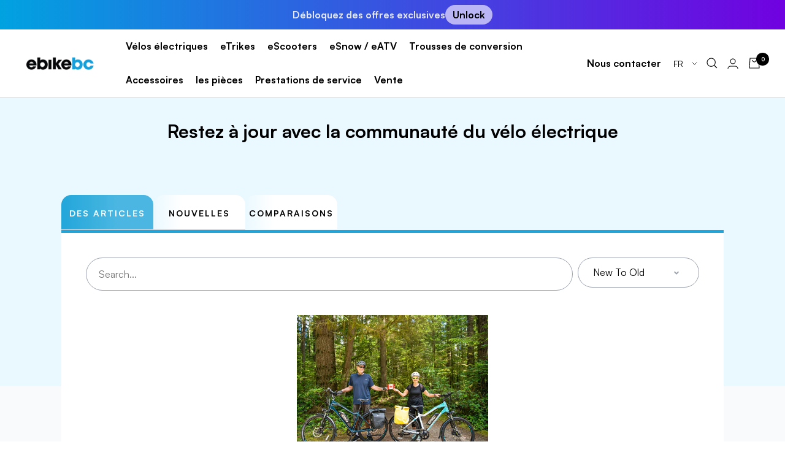

--- FILE ---
content_type: text/html; charset=utf-8
request_url: https://ebikebc.com/fr/blogs/articles/tagged/e-bike-laws
body_size: 48401
content:
<!doctype html><html class="no-js" lang="fr" dir="ltr">
  <script src="https://cdn.pagesense.io/js/deskebikebc/9fa2e342e26d4c58a8197133ee0bea89.js"></script>

 <head>
    <!-- Google Tag Manager -->
    <script>
      (function(w,d,s,l,i){w[l]=w[l]||[];w[l].push({'gtm.start':
      new Date().getTime(),event:'gtm.js'});var f=d.getElementsByTagName(s)[0],
      j=d.createElement(s),dl=l!='dataLayer'?'&l='+l:'';j.async=true;j.src=
      'https://www.googletagmanager.com/gtm.js?id='+i+dl;f.parentNode.insertBefore(j,f);
      })(window,document,'script','dataLayer','GTM-NHC9WS6');
    </script>
    <!-- End Google Tag Manager -->

    <meta charset="utf-8">
    <meta
      name="viewport"
      content="width=device-width, initial-scale=1.0, height=device-height, minimum-scale=1.0, maximum-scale=1.0"
    >
    <meta name="theme-color" content="#ffffff">
    <meta name="facebook-domain-verification" content="t115btmgxaynya4n4hnsttr67sv4xc">
    <script>
      var w=window;var p = w.location.protocol;if(p.indexOf("http") < 0){p = "http"+":";}var d = document;var f = d.getElementsByTagName('script')[0],s = d.createElement('script');s.type = 'text/javascript'; s.async = false; if (s.readyState){s.onreadystatechange = function(){if (s.readyState=="loaded"||s.readyState == "complete"){s.onreadystatechange = null;try{loadwaprops("3zbe62d3d4089f41d8efd563a2bee5fdcb","3z8cb5c0fffc0528b7ffaf473c85b735df","3zb024d7a5244ee7882a8b1172d1439ef4020cb4a440af6c6cd73eeab9bb36de18","3z9b715262ea96f8db8282e004133223fa","0.0");}catch(e){}}};}else {s.onload = function(){try{loadwaprops("3zbe62d3d4089f41d8efd563a2bee5fdcb","3z8cb5c0fffc0528b7ffaf473c85b735df","3zb024d7a5244ee7882a8b1172d1439ef4020cb4a440af6c6cd73eeab9bb36de18","3z9b715262ea96f8db8282e004133223fa","0.0");}catch(e){}};};s.src =p+"//ma.zoho.com/hub/js/WebsiteAutomation.js";f.parentNode.insertBefore(s, f);
    </script>

    <title>
      articles | EBIKEBC
    </title>
    <!-- SWIPER STYLES -->
    <link
      rel="stylesheet"
      href="https://cdn.jsdelivr.net/npm/swiper@11/swiper-bundle.min.css"
    >
    <!-- SWIPER SCRIPT -->
    <script src="https://cdn.jsdelivr.net/npm/swiper@11/swiper-bundle.min.js"></script>
    <link
      rel="stylesheet"
      href="https://pro.fontawesome.com/releases/v5.10.0/css/all.css"
      integrity="sha384-AYmEC3Yw5cVb3ZcuHtOA93w35dYTsvhLPVnYs9eStHfGJvOvKxVfELGroGkvsg+p"
      crossorigin="anonymous"
    ><meta name="description" content="Retrouvez les derniers articles sur les vélos électriques. Restez à jour avec eBikeBC et les dernières nouvelles liées au vélo électrique"><link rel="canonical" href="https://ebikebc.com/fr/blogs/articles/tagged/e-bike-laws"><link rel="shortcut icon" href="//ebikebc.com/cdn/shop/files/EBikeBc_Favicon_96x96.png?v=1753732545" type="image/png"><link rel="preconnect" href="https://cdn.shopify.com">
    <link rel="dns-prefetch" href="https://productreviews.shopifycdn.com">
    <link rel="dns-prefetch" href="https://www.google-analytics.com"><link rel="preconnect" href="https://fonts.shopifycdn.com" crossorigin><link href="https://api.fontshare.com/v2/css?f[]=satoshi@300,400,500,600,700,900&display=swap" rel="stylesheet"><link rel="preload" as="style" href="//ebikebc.com/cdn/shop/t/76/assets/theme.css?v=156436474165607287321748785929">
    <link rel="preload" as="script" href="//ebikebc.com/cdn/shop/t/76/assets/vendor.js?v=31715688253868339281748785930">
    <link rel="preload" as="script" href="//ebikebc.com/cdn/shop/t/76/assets/theme.js?v=97746176715241173281748785930">
    <link href="//ebikebc.com/cdn/shop/t/76/assets/styles.css?v=74308905223420725031748785928" rel="stylesheet" type="text/css" media="all" />
<meta property="og:type" content="website">
  <meta property="og:title" content="articles | EBIKEBC"><meta property="og:image" content="http://ebikebc.com/cdn/shop/files/ebikebc-logo-238x51px.png?v=1644954229">
  <meta property="og:image:secure_url" content="https://ebikebc.com/cdn/shop/files/ebikebc-logo-238x51px.png?v=1644954229">
  <meta property="og:image:width" content="1200">
  <meta property="og:image:height" content="628"><meta property="og:description" content="Retrouvez les derniers articles sur les vélos électriques. Restez à jour avec eBikeBC et les dernières nouvelles liées au vélo électrique"><meta property="og:url" content="https://ebikebc.com/fr/blogs/articles/tagged/e-bike-laws">
<meta property="og:site_name" content="EBIKEBC"><meta name="twitter:card" content="summary"><meta name="twitter:title" content="articles | EBIKEBC">
  <meta name="twitter:description" content="Retrouvez les derniers articles sur les vélos électriques. Restez à jour avec eBikeBC et les dernières nouvelles liées au vélo électrique"><meta name="twitter:image" content="https://ebikebc.com/cdn/shop/files/ebikebc-logo-238x51px_1200x1200_crop_center.png?v=1644954229">
  <meta name="twitter:image:alt" content="">
    


  <script type="application/ld+json">
  {
    "@context": "https://schema.org",
    "@type": "BreadcrumbList",
  "itemListElement": [{
      "@type": "ListItem",
      "position": 1,
      "name": "Accueil",
      "item": "https://ebikebc.com"
    },{
          "@type": "ListItem",
          "position": 2,
          "name": "Des articles",
          "item": "https://ebikebc.com/fr/blogs/articles"
        }]
  }
  </script>

    <link rel="preload" href="//ebikebc.com/cdn/fonts/poppins/poppins_n7.56758dcf284489feb014a026f3727f2f20a54626.woff2" as="font" type="font/woff2" crossorigin><style>
  /* Typography (heading) */
  @font-face {
  font-family: Poppins;
  font-weight: 700;
  font-style: normal;
  font-display: swap;
  src: url("//ebikebc.com/cdn/fonts/poppins/poppins_n7.56758dcf284489feb014a026f3727f2f20a54626.woff2") format("woff2"),
       url("//ebikebc.com/cdn/fonts/poppins/poppins_n7.f34f55d9b3d3205d2cd6f64955ff4b36f0cfd8da.woff") format("woff");
}

@font-face {
  font-family: Poppins;
  font-weight: 700;
  font-style: italic;
  font-display: swap;
  src: url("//ebikebc.com/cdn/fonts/poppins/poppins_i7.42fd71da11e9d101e1e6c7932199f925f9eea42d.woff2") format("woff2"),
       url("//ebikebc.com/cdn/fonts/poppins/poppins_i7.ec8499dbd7616004e21155106d13837fff4cf556.woff") format("woff");
}

/* Typography (body) */
  



:root {--heading-color: 0, 0, 0;
    --text-color: 0, 0, 0;
    --background: 255, 255, 255;
    --secondary-background: 245, 245, 245;
    --border-color: 217, 217, 217;
    --border-color-darker: 153, 153, 153;
    --success-color: 60, 110, 113;
    --success-background: 216, 226, 227;
    --error-color: 222, 42, 42;
    --error-background: 253, 240, 240;
    --primary-button-background: 34, 166, 218;
    --primary-button-text-color: 255, 255, 255;
    --secondary-button-background: 235, 235, 235;
    --secondary-button-text-color: 0, 0, 0;
    --product-star-rating: 246, 164, 41;
    --product-on-sale-accent: 222, 43, 43;
    --product-sold-out-accent: 91, 91, 91;
    --product-custom-label-background: 246, 164, 41;
    --product-custom-label-text-color: 0, 0, 0;
    --product-custom-label-2-background: 34, 166, 218;
    --product-custom-label-2-text-color: 255, 255, 255;
    --product-low-stock-text-color: 222, 43, 43;
    --product-in-stock-text-color: 34, 166, 218;
    --loading-bar-background: 0, 0, 0;

    /* We duplicate some "base" colors as root colors, which is useful to use on drawer elements or popover without. Those should not be overridden to avoid issues */
    --root-heading-color: 0, 0, 0;
    --root-text-color: 0, 0, 0;
    --root-background: 255, 255, 255;
    --root-border-color: 217, 217, 217;
    --root-primary-button-background: 34, 166, 218;
    --root-primary-button-text-color: 255, 255, 255;

    --base-font-size: 16px;
    --heading-font-family: "Satoshi",Poppins, sans-serif;
    --heading-font-weight: 700;
    --heading-font-style: normal;
    --heading-text-transform: normal;
    --text-font-family: "Satoshi", Helvetica, Arial, sans-serif;
    --text-font-weight: 400;
    --text-font-style: normal;
    --text-font-bold-weight: 700;

    /* Typography (font size) */
    --heading-xxsmall-font-size: 11px;
    --heading-xsmall-font-size: 11px;
    --heading-small-font-size: 12px;
    --heading-large-font-size: 36px;
    --heading-h1-font-size: 36px;
    --heading-h2-font-size: 30px;
    --heading-h3-font-size: 26px;
    --heading-h4-font-size: 24px;
    --heading-h5-font-size: 20px;
    --heading-h6-font-size: 16px;

    /* Control the look and feel of the theme by changing radius of various elements */
    --button-border-radius: 0px;
    --block-border-radius: 0px;
    --block-border-radius-reduced: 0px;
    --color-swatch-border-radius: 100%;

    /* Button size */
    --button-height: 48px;
    --button-small-height: 40px;

    /* Form related */
    --form-input-field-height: 48px;
    --form-input-gap: 16px;
    --form-submit-margin: 24px;

    /* Product listing related variables */
    --product-list-block-spacing: 32px;

    /* Video related */
    --play-button-background: 255, 255, 255;
    --play-button-arrow: 0, 0, 0;

    /* RTL support */
    --transform-logical-flip: 1;
    --transform-origin-start: left;
    --transform-origin-end: right;

    /* Other */
    --zoom-cursor-svg-url: url(//ebikebc.com/cdn/shop/t/76/assets/zoom-cursor.svg?v=20838687071951653971748786059);
    --arrow-right-svg-url: url(//ebikebc.com/cdn/shop/t/76/assets/arrow-right.svg?v=152531928247381363871748786059);
    --arrow-left-svg-url: url(//ebikebc.com/cdn/shop/t/76/assets/arrow-left.svg?v=105162018590378743721748786059);

    /* Some useful variables that we can reuse in our CSS. Some explanation are needed for some of them:
       - container-max-width-minus-gutters: represents the container max width without the edge gutters
       - container-outer-width: considering the screen width, represent all the space outside the container
       - container-outer-margin: same as container-outer-width but get set to 0 inside a container
       - container-inner-width: the effective space inside the container (minus gutters)
       - grid-column-width: represents the width of a single column of the grid
       - vertical-breather: this is a variable that defines the global "spacing" between sections, and inside the section
                            to create some "breath" and minimum spacing
     */
    --container-max-width: 1600px;
    --container-gutter: 10px;
    --container-max-width-minus-gutters: calc(var(--container-max-width) - (var(--container-gutter)) * 2);
    --container-outer-width: max(calc((100vw - var(--container-max-width-minus-gutters)) / 2), var(--container-gutter));
    --container-outer-margin: var(--container-outer-width);
    --container-inner-width: calc(100vw - var(--container-outer-width) * 2);

    --grid-column-count: 10;
    --grid-gap: 24px;
    --grid-column-width: calc((100vw - var(--container-outer-width) * 2 - var(--grid-gap) * (var(--grid-column-count) - 1)) / var(--grid-column-count));

    --vertical-breather: 28px;
    --vertical-breather-tight: 28px;

    /* Shopify related variables */
    --payment-terms-background-color: #ffffff;
  }

  @media screen and (min-width: 741px) {
    :root {
      --container-gutter: 40px;
      --grid-column-count: 20;
      --vertical-breather: 40px;
      --vertical-breather-tight: 40px;

      /* Typography (font size) */
      --heading-xsmall-font-size: 12px;
      --heading-small-font-size: 13px;
      --heading-large-font-size: 52px;
      --heading-h1-font-size: 48px;
      --heading-h2-font-size: 38px;
      --heading-h3-font-size: 32px;
      --heading-h4-font-size: 24px;
      --heading-h5-font-size: 20px;
      --heading-h6-font-size: 18px;

      /* Form related */
      --form-input-field-height: 52px;
      --form-submit-margin: 32px;

      /* Button size */
      --button-height: 52px;
      --button-small-height: 44px;
    }
  }

  @media screen and (min-width: 1200px) {
    :root {
      --vertical-breather: 48px;
      --vertical-breather-tight: 48px;
      --product-list-block-spacing: 48px;

      /* Typography */
      --heading-large-font-size: 64px;
      --heading-h1-font-size: 56px;
      --heading-h2-font-size: 48px;
      --heading-h3-font-size: 36px;
      --heading-h4-font-size: 30px;
      --heading-h5-font-size: 24px;
      --heading-h6-font-size: 18px;
    }
  }

  @media screen and (min-width: 1600px) {
    :root {
      --vertical-breather: 48px;
      --vertical-breather-tight: 48px;
    }
  }
</style>

    <script>
  // This allows to expose several variables to the global scope, to be used in scripts
  window.themeVariables = {
    settings: {
      direction: "ltr",
      pageType: "blog",
      cartCount: 0,
      moneyFormat: "${{amount}}",
      moneyWithCurrencyFormat: "${{amount}} CAD",
      showVendor: false,
      discountMode: "saving",
      currencyCodeEnabled: true,
      searchMode: "product,article,page,collection",
      searchUnavailableProducts: "last",
      cartType: "drawer",
      cartCurrency: "CAD",
      mobileZoomFactor: 2.5
    },

    routes: {
      host: "ebikebc.com",
      rootUrl: "\/fr",
      rootUrlWithoutSlash: "\/fr",
      cartUrl: "\/fr\/cart",
      cartAddUrl: "\/fr\/cart\/add",
      cartChangeUrl: "\/fr\/cart\/change",
      searchUrl: "\/fr\/search",
      predictiveSearchUrl: "\/fr\/search\/suggest",
      productRecommendationsUrl: "\/fr\/recommendations\/products"
    },

    strings: {
      accessibilityDelete: "Supprimer",
      accessibilityClose: "Fermer",
      collectionSoldOut: "Epuisé",
      collectionDiscount: "Economisez @savings@",
      productSalePrice: "Prix de vente",
      productRegularPrice: "Prix normal",
      productFormUnavailable: "Indisponible",
      productFormSoldOut: "Indisponible",
      productFormPreOrder: "Pre-commander",
      productFormAddToCart: "Ajouter au panier",
      searchNoResults: "Aucun résultat n\u0026#39;a été retourné.",
      searchNewSearch: "Nouvelle recherche",
      searchProducts: "Produits",
      searchArticles: "Blog",
      searchPages: "Pages",
      searchCollections: "Collections",
      cartViewCart: "Voir panier",
      cartItemAdded: "Produit ajouté à votre panier !",
      cartItemAddedShort: "Ajouté au panier !",
      cartAddOrderNote: "Ajouter une note",
      cartEditOrderNote: "Modifier la note",
      shippingEstimatorNoResults: "Désolé, nous ne livrons pas à votre destination.",
      shippingEstimatorOneResult: "Il y a un frais d\u0026#39;envoi pour votre adresse :",
      shippingEstimatorMultipleResults: "Il y a plusieurs frais d\u0026#39;envoi pour votre adresse :",
      shippingEstimatorError: "Une ou plusieurs erreurs se sont produites lors de la récupération des frais d\u0026#39;envoi :"
    },

    libs: {
      flickity: "\/\/ebikebc.com\/cdn\/shop\/t\/76\/assets\/flickity.js?v=7371222024733052561748785918",
      photoswipe: "\/\/ebikebc.com\/cdn\/shop\/t\/76\/assets\/photoswipe.js?v=132268647426145925301748785926",
      qrCode: "\/\/ebikebc.com\/cdn\/shopifycloud\/storefront\/assets\/themes_support\/vendor\/qrcode-3f2b403b.js"
    },

    breakpoints: {
      phone: 'screen and (max-width: 740px)',
      tablet: 'screen and (min-width: 741px) and (max-width: 999px)',
      tabletAndUp: 'screen and (min-width: 741px)',
      pocket: 'screen and (max-width: 999px)',
      lap: 'screen and (min-width: 1000px) and (max-width: 1199px)',
      lapAndUp: 'screen and (min-width: 1000px)',
      desktop: 'screen and (min-width: 1200px)',
      wide: 'screen and (min-width: 1400px)'
    }
  };

  if ('noModule' in HTMLScriptElement.prototype) {
    // Old browsers (like IE) that does not support module will be considered as if not executing JS at all
    document.documentElement.className = document.documentElement.className.replace('no-js', 'js');

    requestAnimationFrame(() => {
      const viewportHeight = (window.visualViewport ? window.visualViewport.height : document.documentElement.clientHeight);
      document.documentElement.style.setProperty('--window-height',viewportHeight + 'px');
    });
  }</script>

    <link rel="stylesheet" href="//ebikebc.com/cdn/shop/t/76/assets/theme.css?v=156436474165607287321748785929">
    <link rel="preconnect" href="https://fonts.googleapis.com">
    <link rel="preconnect" href="https://fonts.gstatic.com" crossorigin>

    

    <style data-shopify>
      .bf_all_wrapper {
        height: 100%;
        overflow: hidden;
      }
    </style>

    <script src="//ebikebc.com/cdn/shop/t/76/assets/vendor.js?v=31715688253868339281748785930" defer></script>
    <script src="//ebikebc.com/cdn/shop/t/76/assets/theme.js?v=97746176715241173281748785930" defer></script>
    <script src="//ebikebc.com/cdn/shop/t/76/assets/custom.js?v=106809793715703059421748785917" defer></script>

    <!-- Owl Stylesheets -->
    <link rel="stylesheet" href="//ebikebc.com/cdn/shop/t/76/assets/owl.carousel.min.css?v=70516089817612781961748785924">
    <!-- javascript -->
    <script src="//ebikebc.com/cdn/shop/t/76/assets/jquery.min.js?v=61395414644828968241748785923"></script>
    <script src="//ebikebc.com/cdn/shop/t/76/assets/owl.carousel.js?v=164149608635402950691748785923"></script>

    <script>window.performance && window.performance.mark && window.performance.mark('shopify.content_for_header.start');</script><meta name="google-site-verification" content="wFR4zFPsh3SE21hT9LLZ0Gsoe1mDvGg8P4S0LtLHb1I">
<meta name="facebook-domain-verification" content="3g39ens5old132bw8rk0fhdvpm7lz8">
<meta id="shopify-digital-wallet" name="shopify-digital-wallet" content="/60708192509/digital_wallets/dialog">
<meta name="shopify-checkout-api-token" content="09a92e109e677693fbe043203ba058f9">
<meta id="in-context-paypal-metadata" data-shop-id="60708192509" data-venmo-supported="false" data-environment="production" data-locale="fr_FR" data-paypal-v4="true" data-currency="CAD">
<link rel="alternate" type="application/atom+xml" title="Feed" href="/fr/blogs/articles/tagged/e-bike-laws.atom" />
<link rel="alternate" hreflang="x-default" href="https://ebikebc.com/blogs/articles/tagged/e-bike-laws">
<link rel="alternate" hreflang="en" href="https://ebikebc.com/blogs/articles/tagged/e-bike-laws">
<link rel="alternate" hreflang="fr" href="https://ebikebc.com/fr/blogs/articles/tagged/e-bike-laws">
<link rel="alternate" hreflang="en-US" href="https://ebikebc.com/en-us/blogs/articles/tagged/e-bike-laws">
<link rel="alternate" hreflang="fr-US" href="https://ebikebc.com/fr-us/blogs/articles/tagged/e-bike-laws">
<link rel="alternate" hreflang="es-US" href="https://ebikebc.com/es-us/blogs/articles/tagged/e-bike-laws">
<script async="async" src="/checkouts/internal/preloads.js?locale=fr-CA"></script>
<link rel="preconnect" href="https://shop.app" crossorigin="anonymous">
<script async="async" src="https://shop.app/checkouts/internal/preloads.js?locale=fr-CA&shop_id=60708192509" crossorigin="anonymous"></script>
<script id="apple-pay-shop-capabilities" type="application/json">{"shopId":60708192509,"countryCode":"CA","currencyCode":"CAD","merchantCapabilities":["supports3DS"],"merchantId":"gid:\/\/shopify\/Shop\/60708192509","merchantName":"EBIKEBC","requiredBillingContactFields":["postalAddress","email","phone"],"requiredShippingContactFields":["postalAddress","email","phone"],"shippingType":"shipping","supportedNetworks":["visa","masterCard","amex","discover","interac","jcb"],"total":{"type":"pending","label":"EBIKEBC","amount":"1.00"},"shopifyPaymentsEnabled":true,"supportsSubscriptions":true}</script>
<script id="shopify-features" type="application/json">{"accessToken":"09a92e109e677693fbe043203ba058f9","betas":["rich-media-storefront-analytics"],"domain":"ebikebc.com","predictiveSearch":true,"shopId":60708192509,"locale":"fr"}</script>
<script>var Shopify = Shopify || {};
Shopify.shop = "ebikebc.myshopify.com";
Shopify.locale = "fr";
Shopify.currency = {"active":"CAD","rate":"1.0"};
Shopify.country = "CA";
Shopify.theme = {"name":"Development-1-jun","id":151566942461,"schema_name":"Focal","schema_version":"8.5.2","theme_store_id":714,"role":"main"};
Shopify.theme.handle = "null";
Shopify.theme.style = {"id":null,"handle":null};
Shopify.cdnHost = "ebikebc.com/cdn";
Shopify.routes = Shopify.routes || {};
Shopify.routes.root = "/fr/";</script>
<script type="module">!function(o){(o.Shopify=o.Shopify||{}).modules=!0}(window);</script>
<script>!function(o){function n(){var o=[];function n(){o.push(Array.prototype.slice.apply(arguments))}return n.q=o,n}var t=o.Shopify=o.Shopify||{};t.loadFeatures=n(),t.autoloadFeatures=n()}(window);</script>
<script>
  window.ShopifyPay = window.ShopifyPay || {};
  window.ShopifyPay.apiHost = "shop.app\/pay";
  window.ShopifyPay.redirectState = null;
</script>
<script id="shop-js-analytics" type="application/json">{"pageType":"blog"}</script>
<script defer="defer" async type="module" src="//ebikebc.com/cdn/shopifycloud/shop-js/modules/v2/client.init-shop-cart-sync_XvpUV7qp.fr.esm.js"></script>
<script defer="defer" async type="module" src="//ebikebc.com/cdn/shopifycloud/shop-js/modules/v2/chunk.common_C2xzKNNs.esm.js"></script>
<script type="module">
  await import("//ebikebc.com/cdn/shopifycloud/shop-js/modules/v2/client.init-shop-cart-sync_XvpUV7qp.fr.esm.js");
await import("//ebikebc.com/cdn/shopifycloud/shop-js/modules/v2/chunk.common_C2xzKNNs.esm.js");

  window.Shopify.SignInWithShop?.initShopCartSync?.({"fedCMEnabled":true,"windoidEnabled":true});

</script>
<script>
  window.Shopify = window.Shopify || {};
  if (!window.Shopify.featureAssets) window.Shopify.featureAssets = {};
  window.Shopify.featureAssets['shop-js'] = {"shop-cart-sync":["modules/v2/client.shop-cart-sync_C66VAAYi.fr.esm.js","modules/v2/chunk.common_C2xzKNNs.esm.js"],"init-fed-cm":["modules/v2/client.init-fed-cm_By4eIqYa.fr.esm.js","modules/v2/chunk.common_C2xzKNNs.esm.js"],"shop-button":["modules/v2/client.shop-button_Bz0N9rYp.fr.esm.js","modules/v2/chunk.common_C2xzKNNs.esm.js"],"shop-cash-offers":["modules/v2/client.shop-cash-offers_B90ok608.fr.esm.js","modules/v2/chunk.common_C2xzKNNs.esm.js","modules/v2/chunk.modal_7MqWQJ87.esm.js"],"init-windoid":["modules/v2/client.init-windoid_CdJe_Ee3.fr.esm.js","modules/v2/chunk.common_C2xzKNNs.esm.js"],"shop-toast-manager":["modules/v2/client.shop-toast-manager_kCJHoUCw.fr.esm.js","modules/v2/chunk.common_C2xzKNNs.esm.js"],"init-shop-email-lookup-coordinator":["modules/v2/client.init-shop-email-lookup-coordinator_BPuRLqHy.fr.esm.js","modules/v2/chunk.common_C2xzKNNs.esm.js"],"init-shop-cart-sync":["modules/v2/client.init-shop-cart-sync_XvpUV7qp.fr.esm.js","modules/v2/chunk.common_C2xzKNNs.esm.js"],"avatar":["modules/v2/client.avatar_BTnouDA3.fr.esm.js"],"pay-button":["modules/v2/client.pay-button_CmFhG2BZ.fr.esm.js","modules/v2/chunk.common_C2xzKNNs.esm.js"],"init-customer-accounts":["modules/v2/client.init-customer-accounts_C5-IhKGM.fr.esm.js","modules/v2/client.shop-login-button_DrlPOW6Z.fr.esm.js","modules/v2/chunk.common_C2xzKNNs.esm.js","modules/v2/chunk.modal_7MqWQJ87.esm.js"],"init-shop-for-new-customer-accounts":["modules/v2/client.init-shop-for-new-customer-accounts_Cv1WqR1n.fr.esm.js","modules/v2/client.shop-login-button_DrlPOW6Z.fr.esm.js","modules/v2/chunk.common_C2xzKNNs.esm.js","modules/v2/chunk.modal_7MqWQJ87.esm.js"],"shop-login-button":["modules/v2/client.shop-login-button_DrlPOW6Z.fr.esm.js","modules/v2/chunk.common_C2xzKNNs.esm.js","modules/v2/chunk.modal_7MqWQJ87.esm.js"],"init-customer-accounts-sign-up":["modules/v2/client.init-customer-accounts-sign-up_Dqgdz3C3.fr.esm.js","modules/v2/client.shop-login-button_DrlPOW6Z.fr.esm.js","modules/v2/chunk.common_C2xzKNNs.esm.js","modules/v2/chunk.modal_7MqWQJ87.esm.js"],"shop-follow-button":["modules/v2/client.shop-follow-button_D7RRykwK.fr.esm.js","modules/v2/chunk.common_C2xzKNNs.esm.js","modules/v2/chunk.modal_7MqWQJ87.esm.js"],"checkout-modal":["modules/v2/client.checkout-modal_NILs_SXn.fr.esm.js","modules/v2/chunk.common_C2xzKNNs.esm.js","modules/v2/chunk.modal_7MqWQJ87.esm.js"],"lead-capture":["modules/v2/client.lead-capture_CSmE_fhP.fr.esm.js","modules/v2/chunk.common_C2xzKNNs.esm.js","modules/v2/chunk.modal_7MqWQJ87.esm.js"],"shop-login":["modules/v2/client.shop-login_CKcjyRl_.fr.esm.js","modules/v2/chunk.common_C2xzKNNs.esm.js","modules/v2/chunk.modal_7MqWQJ87.esm.js"],"payment-terms":["modules/v2/client.payment-terms_eoGasybT.fr.esm.js","modules/v2/chunk.common_C2xzKNNs.esm.js","modules/v2/chunk.modal_7MqWQJ87.esm.js"]};
</script>
<script>(function() {
  var isLoaded = false;
  function asyncLoad() {
    if (isLoaded) return;
    isLoaded = true;
    var urls = ["https:\/\/api.prod-rome.ue2.breadgateway.net\/api\/shopify-plugin-backend\/messaging-app\/cart.js?shopId=7086e942-c6e6-4fd0-973c-a010c427aa5f\u0026shop=ebikebc.myshopify.com","https:\/\/cdn.shopify.com\/s\/files\/1\/0607\/0819\/2509\/t\/49\/assets\/affirmShopify.js?v=1712248376\u0026shop=ebikebc.myshopify.com"];
    for (var i = 0; i < urls.length; i++) {
      var s = document.createElement('script');
      s.type = 'text/javascript';
      s.async = true;
      s.src = urls[i];
      var x = document.getElementsByTagName('script')[0];
      x.parentNode.insertBefore(s, x);
    }
  };
  if(window.attachEvent) {
    window.attachEvent('onload', asyncLoad);
  } else {
    window.addEventListener('load', asyncLoad, false);
  }
})();</script>
<script id="__st">var __st={"a":60708192509,"offset":-28800,"reqid":"e377cb42-832a-4055-838c-5f3fff3c6d45-1768814776","pageurl":"ebikebc.com\/fr\/blogs\/articles\/tagged\/e-bike-laws","s":"blogs-85586051325","u":"249e29aaa9e1","p":"blog","rtyp":"blog","rid":85586051325};</script>
<script>window.ShopifyPaypalV4VisibilityTracking = true;</script>
<script id="captcha-bootstrap">!function(){'use strict';const t='contact',e='account',n='new_comment',o=[[t,t],['blogs',n],['comments',n],[t,'customer']],c=[[e,'customer_login'],[e,'guest_login'],[e,'recover_customer_password'],[e,'create_customer']],r=t=>t.map((([t,e])=>`form[action*='/${t}']:not([data-nocaptcha='true']) input[name='form_type'][value='${e}']`)).join(','),a=t=>()=>t?[...document.querySelectorAll(t)].map((t=>t.form)):[];function s(){const t=[...o],e=r(t);return a(e)}const i='password',u='form_key',d=['recaptcha-v3-token','g-recaptcha-response','h-captcha-response',i],f=()=>{try{return window.sessionStorage}catch{return}},m='__shopify_v',_=t=>t.elements[u];function p(t,e,n=!1){try{const o=window.sessionStorage,c=JSON.parse(o.getItem(e)),{data:r}=function(t){const{data:e,action:n}=t;return t[m]||n?{data:e,action:n}:{data:t,action:n}}(c);for(const[e,n]of Object.entries(r))t.elements[e]&&(t.elements[e].value=n);n&&o.removeItem(e)}catch(o){console.error('form repopulation failed',{error:o})}}const l='form_type',E='cptcha';function T(t){t.dataset[E]=!0}const w=window,h=w.document,L='Shopify',v='ce_forms',y='captcha';let A=!1;((t,e)=>{const n=(g='f06e6c50-85a8-45c8-87d0-21a2b65856fe',I='https://cdn.shopify.com/shopifycloud/storefront-forms-hcaptcha/ce_storefront_forms_captcha_hcaptcha.v1.5.2.iife.js',D={infoText:'Protégé par hCaptcha',privacyText:'Confidentialité',termsText:'Conditions'},(t,e,n)=>{const o=w[L][v],c=o.bindForm;if(c)return c(t,g,e,D).then(n);var r;o.q.push([[t,g,e,D],n]),r=I,A||(h.body.append(Object.assign(h.createElement('script'),{id:'captcha-provider',async:!0,src:r})),A=!0)});var g,I,D;w[L]=w[L]||{},w[L][v]=w[L][v]||{},w[L][v].q=[],w[L][y]=w[L][y]||{},w[L][y].protect=function(t,e){n(t,void 0,e),T(t)},Object.freeze(w[L][y]),function(t,e,n,w,h,L){const[v,y,A,g]=function(t,e,n){const i=e?o:[],u=t?c:[],d=[...i,...u],f=r(d),m=r(i),_=r(d.filter((([t,e])=>n.includes(e))));return[a(f),a(m),a(_),s()]}(w,h,L),I=t=>{const e=t.target;return e instanceof HTMLFormElement?e:e&&e.form},D=t=>v().includes(t);t.addEventListener('submit',(t=>{const e=I(t);if(!e)return;const n=D(e)&&!e.dataset.hcaptchaBound&&!e.dataset.recaptchaBound,o=_(e),c=g().includes(e)&&(!o||!o.value);(n||c)&&t.preventDefault(),c&&!n&&(function(t){try{if(!f())return;!function(t){const e=f();if(!e)return;const n=_(t);if(!n)return;const o=n.value;o&&e.removeItem(o)}(t);const e=Array.from(Array(32),(()=>Math.random().toString(36)[2])).join('');!function(t,e){_(t)||t.append(Object.assign(document.createElement('input'),{type:'hidden',name:u})),t.elements[u].value=e}(t,e),function(t,e){const n=f();if(!n)return;const o=[...t.querySelectorAll(`input[type='${i}']`)].map((({name:t})=>t)),c=[...d,...o],r={};for(const[a,s]of new FormData(t).entries())c.includes(a)||(r[a]=s);n.setItem(e,JSON.stringify({[m]:1,action:t.action,data:r}))}(t,e)}catch(e){console.error('failed to persist form',e)}}(e),e.submit())}));const S=(t,e)=>{t&&!t.dataset[E]&&(n(t,e.some((e=>e===t))),T(t))};for(const o of['focusin','change'])t.addEventListener(o,(t=>{const e=I(t);D(e)&&S(e,y())}));const B=e.get('form_key'),M=e.get(l),P=B&&M;t.addEventListener('DOMContentLoaded',(()=>{const t=y();if(P)for(const e of t)e.elements[l].value===M&&p(e,B);[...new Set([...A(),...v().filter((t=>'true'===t.dataset.shopifyCaptcha))])].forEach((e=>S(e,t)))}))}(h,new URLSearchParams(w.location.search),n,t,e,['guest_login'])})(!0,!0)}();</script>
<script integrity="sha256-4kQ18oKyAcykRKYeNunJcIwy7WH5gtpwJnB7kiuLZ1E=" data-source-attribution="shopify.loadfeatures" defer="defer" src="//ebikebc.com/cdn/shopifycloud/storefront/assets/storefront/load_feature-a0a9edcb.js" crossorigin="anonymous"></script>
<script crossorigin="anonymous" defer="defer" src="//ebikebc.com/cdn/shopifycloud/storefront/assets/shopify_pay/storefront-65b4c6d7.js?v=20250812"></script>
<script data-source-attribution="shopify.dynamic_checkout.dynamic.init">var Shopify=Shopify||{};Shopify.PaymentButton=Shopify.PaymentButton||{isStorefrontPortableWallets:!0,init:function(){window.Shopify.PaymentButton.init=function(){};var t=document.createElement("script");t.src="https://ebikebc.com/cdn/shopifycloud/portable-wallets/latest/portable-wallets.fr.js",t.type="module",document.head.appendChild(t)}};
</script>
<script data-source-attribution="shopify.dynamic_checkout.buyer_consent">
  function portableWalletsHideBuyerConsent(e){var t=document.getElementById("shopify-buyer-consent"),n=document.getElementById("shopify-subscription-policy-button");t&&n&&(t.classList.add("hidden"),t.setAttribute("aria-hidden","true"),n.removeEventListener("click",e))}function portableWalletsShowBuyerConsent(e){var t=document.getElementById("shopify-buyer-consent"),n=document.getElementById("shopify-subscription-policy-button");t&&n&&(t.classList.remove("hidden"),t.removeAttribute("aria-hidden"),n.addEventListener("click",e))}window.Shopify?.PaymentButton&&(window.Shopify.PaymentButton.hideBuyerConsent=portableWalletsHideBuyerConsent,window.Shopify.PaymentButton.showBuyerConsent=portableWalletsShowBuyerConsent);
</script>
<script data-source-attribution="shopify.dynamic_checkout.cart.bootstrap">document.addEventListener("DOMContentLoaded",(function(){function t(){return document.querySelector("shopify-accelerated-checkout-cart, shopify-accelerated-checkout")}if(t())Shopify.PaymentButton.init();else{new MutationObserver((function(e,n){t()&&(Shopify.PaymentButton.init(),n.disconnect())})).observe(document.body,{childList:!0,subtree:!0})}}));
</script>
<link id="shopify-accelerated-checkout-styles" rel="stylesheet" media="screen" href="https://ebikebc.com/cdn/shopifycloud/portable-wallets/latest/accelerated-checkout-backwards-compat.css" crossorigin="anonymous">
<style id="shopify-accelerated-checkout-cart">
        #shopify-buyer-consent {
  margin-top: 1em;
  display: inline-block;
  width: 100%;
}

#shopify-buyer-consent.hidden {
  display: none;
}

#shopify-subscription-policy-button {
  background: none;
  border: none;
  padding: 0;
  text-decoration: underline;
  font-size: inherit;
  cursor: pointer;
}

#shopify-subscription-policy-button::before {
  box-shadow: none;
}

      </style>

<script>window.performance && window.performance.mark && window.performance.mark('shopify.content_for_header.end');</script>

    <script src="https://ajax.googleapis.com/ajax/libs/jquery/3.2.1/jquery.min.js"></script>
    <script>
  var pplr_cart = {"note":null,"attributes":{},"original_total_price":0,"total_price":0,"total_discount":0,"total_weight":0.0,"item_count":0,"items":[],"requires_shipping":false,"currency":"CAD","items_subtotal_price":0,"cart_level_discount_applications":[],"checkout_charge_amount":0};
  var pplr_shop_currency = "CAD";
  var pplr_enabled_currencies_size = 2;
  var pplr_money_formate = "${{amount}}";
  var pplr_manual_theme_selector=["CartCount span","tr:has([name*=updates])","tr img:first",".line-item__title, .meta span",".pplr_item_price",".pplr_item_line_price",".pplr_item_remove",".pplr_item_update",".pplr_subtotal_price","form[action*=cart] [name=checkout]","Click To View Image"];
</script>

    <!-- Gem_Page_Header_Script -->

    
<!-- Start of Judge.me Core -->
<link rel="dns-prefetch" href="https://cdn.judge.me/">
<script data-cfasync="false" class="jdgm-settings-script">window.jdgmSettings={"pagination":5,"disable_web_reviews":false,"badge_no_review_text":"No reviews","badge_n_reviews_text":"<span class='notranslate'>{{ n }}</span> review/reviews","badge_star_color":"#f6a429","hide_badge_preview_if_no_reviews":true,"badge_hide_text":false,"enforce_center_preview_badge":false,"widget_title":"Customer Reviews","widget_open_form_text":"Write a review","widget_close_form_text":"Cancel review","widget_refresh_page_text":"Refresh page","widget_summary_text":"Based on <span class='notranslate'>{{ number_of_reviews }}</span> review/reviews","widget_no_review_text":"Be the first to write a review","widget_name_field_text":"Name","widget_verified_name_field_text":"Verified Name (public)","widget_name_placeholder_text":"Enter your name (public)","widget_required_field_error_text":"This field is required.","widget_email_field_text":"Email","widget_verified_email_field_text":"Verified Email (private, can not be edited)","widget_email_placeholder_text":"Enter your email (private)","widget_email_field_error_text":"Please enter a valid email address.","widget_rating_field_text":"Rating","widget_review_title_field_text":"Review Title","widget_review_title_placeholder_text":"Give your review a title","widget_review_body_field_text":"Review","widget_review_body_placeholder_text":"Write your comments here","widget_pictures_field_text":"Picture/Video (optional)","widget_submit_review_text":"Submit Review","widget_submit_verified_review_text":"Submit Verified Review","widget_submit_success_msg_with_auto_publish":"Thank you! Please refresh the page in a few moments to see your review. You can remove or edit your review by logging into \u003ca href='https://judge.me/login' target='_blank' rel='nofollow noopener'\u003eJudge.me\u003c/a\u003e","widget_submit_success_msg_no_auto_publish":"Thank you! Your review will be published as soon as it is approved by the shop admin. You can remove or edit your review by logging into \u003ca href='https://judge.me/login' target='_blank' rel='nofollow noopener'\u003eJudge.me\u003c/a\u003e","widget_show_default_reviews_out_of_total_text":"Showing <span class='notranslate'>{{ n_reviews_shown }}</span> out of <span class='notranslate'>{{ n_reviews }}</span> reviews.","widget_show_all_link_text":"Show all","widget_show_less_link_text":"Show less","widget_author_said_text":"<span class='notranslate'>{{ reviewer_name }}</span> said:","widget_days_text":"<span class='notranslate'>{{ n }}</span> days ago","widget_weeks_text":"<span class='notranslate'>{{ n }}</span> week/weeks ago","widget_months_text":"<span class='notranslate'>{{ n }}</span> month/months ago","widget_years_text":"<span class='notranslate'>{{ n }}</span> year/years ago","widget_yesterday_text":"Yesterday","widget_today_text":"Today","widget_replied_text":"\u003e\u003e <span class='notranslate'>{{ shop_name }}</span> replied:","widget_read_more_text":"Read more","widget_rating_filter_see_all_text":"See all reviews","widget_sorting_most_recent_text":"Most Recent","widget_sorting_highest_rating_text":"Highest Rating","widget_sorting_lowest_rating_text":"Lowest Rating","widget_sorting_with_pictures_text":"Only Pictures","widget_sorting_most_helpful_text":"Most Helpful","widget_open_question_form_text":"Ask a question","widget_reviews_subtab_text":"Reviews","widget_questions_subtab_text":"Questions","widget_question_label_text":"Question","widget_answer_label_text":"Answer","widget_question_placeholder_text":"Write your question here","widget_submit_question_text":"Submit Question","widget_question_submit_success_text":"Thank you for your question! We will notify you once it gets answered.","widget_star_color":"#f6a429","verified_badge_text":"Verified","verified_badge_placement":"left-of-reviewer-name","widget_hide_border":false,"widget_social_share":false,"widget_thumb":false,"widget_review_location_show":false,"widget_location_format":"country_iso_code","all_reviews_include_out_of_store_products":true,"all_reviews_out_of_store_text":"(out of store)","all_reviews_product_name_prefix_text":"about","enable_review_pictures":true,"enable_question_anwser":false,"widget_theme":"leex","widget_product_reviews_subtab_text":"Product Reviews","widget_shop_reviews_subtab_text":"Shop Reviews","widget_sorting_pictures_first_text":"Pictures First","show_pictures_on_all_rev_page_mobile":true,"show_pictures_on_all_rev_page_desktop":true,"floating_tab_button_name":"★ Judge.me Reviews","floating_tab_title":"Let customers speak for us","floating_tab_url":"https://ebikebc.com/pages/reviews","all_reviews_text_badge_text":"Customers rate us <span class='notranslate'>{{ shop.metafields.judgeme.all_reviews_rating | round: 1 }}</span>/5 based on <span class='notranslate'>{{ shop.metafields.judgeme.all_reviews_count }}</span> reviews.","all_reviews_text_badge_url":"https://ebikebc.com/pages/reviews","featured_carousel_title":"Let customers speak for us","featured_carousel_count_text":"from <span class='notranslate'>{{ n }}</span> reviews","featured_carousel_add_link_to_all_reviews_page":true,"featured_carousel_url":"https://ebikebc.com/pages/reviews","featured_carousel_arrows_on_the_sides":true,"featured_carousel_arrow_color":"#ebebeb","verified_count_badge_url":"https://ebikebc.com/pages/reviews","picture_reminder_submit_button":"Upload Pictures","widget_sorting_videos_first_text":"Videos First","widget_review_pending_text":"Pending","featured_carousel_items_for_large_screen":5,"remove_microdata_snippet":true,"preview_badge_no_question_text":"No questions","preview_badge_n_question_text":"<span class='notranslate'>{{ number_of_questions }}</span> question/questions","widget_search_bar_placeholder":"Search reviews","widget_sorting_verified_only_text":"Verified only","all_reviews_page_load_more_text":"Load More Reviews","widget_public_name_text":"displayed publicly like","default_reviewer_name_has_non_latin":true,"widget_reviewer_anonymous":"Anonymous","medals_widget_title":"Judge.me Review Medals","widget_invalid_yt_video_url_error_text":"Not a YouTube video URL","widget_show_photo_gallery":true,"widget_load_with_code_splitting":true,"widget_ugc_title":"Made by us, Shared by you","widget_ugc_subtitle":"Tag us to see your picture featured in our page","widget_ugc_primary_button_text":"Buy Now","widget_ugc_secondary_button_text":"Load More","widget_ugc_reviews_button_text":"View Reviews","widget_summary_average_rating_text":"<span class='notranslate'>{{ average_rating }}</span> out of 5","widget_media_grid_title":"Customer photos \u0026 videos","widget_media_grid_see_more_text":"See more","widget_verified_by_judgeme_text":"Verified Reviews","widget_verified_by_judgeme_text_in_store_medals":"Verified Reviews","widget_media_field_exceed_quantity_message":"Sorry, we can only accept <span class='notranslate'>{{ max_media }}</span> for one review.","widget_media_field_exceed_limit_message":"<span class='notranslate'>{{ file_name }}</span> is too large, please select a <span class='notranslate'>{{ media_type }}</span> less than <span class='notranslate'>{{ size_limit }}</span>MB.","widget_review_submitted_text":"Review Submitted!","widget_question_submitted_text":"Question Submitted!","widget_write_your_answer_here_text":"Write your answer here","widget_show_collected_by_judgeme":true,"widget_collected_by_judgeme_text":"collected by Judge-me","widget_load_more_text":"Load More","widget_full_review_text":"Full Review","widget_read_more_reviews_text":"Read More Reviews","widget_read_questions_text":"Read Questions","widget_questions_and_answers_text":"Questions \u0026 Answers","widget_verified_by_text":"Verified by","widget_number_of_reviews_text":"<span class='notranslate'>{{ number_of_reviews }}</span> reviews","preview_badge_collection_page_install_preference":true,"preview_badge_product_page_install_preference":true,"review_widget_best_location":true,"platform":"shopify","branding_url":"https://judge.me/reviews","branding_text":"Powered by Judge.me","locale":"en","reply_name":"EBIKEBC","widget_version":"3.0","footer":true,"autopublish":true,"review_dates":true,"enable_custom_form":false};</script> <style class="jdgm-settings-style">.jdgm-xx{left:0}:root{--jdgm-primary-color:#399;--jdgm-secondary-color:rgba(51,153,153,0.1);--jdgm-star-color:#f6a429;--jdgm-paginate-color:#339999;--jdgm-border-radius:0}.jdgm-histogram__bar-content{background-color:#399}.jdgm-rev[data-verified-buyer=true] .jdgm-rev__icon.jdgm-rev__icon:after,.jdgm-rev__buyer-badge.jdgm-rev__buyer-badge{color:white;background-color:#399}.jdgm-review-widget--small .jdgm-gallery.jdgm-gallery .jdgm-gallery__thumbnail-link:nth-child(8) .jdgm-gallery__thumbnail-wrapper.jdgm-gallery__thumbnail-wrapper:before{content:"See more"}@media only screen and (min-width: 768px){.jdgm-gallery.jdgm-gallery .jdgm-gallery__thumbnail-link:nth-child(8) .jdgm-gallery__thumbnail-wrapper.jdgm-gallery__thumbnail-wrapper:before{content:"See more"}}</span>.jdgm-preview-badge .jdgm-star.jdgm-star{color:#f6a429}.jdgm-prev-badge[data-average-rating='0.00']{display:none !important}.jdgm-author-all-initials{display:none !important}.jdgm-author-last-initial{display:none !important}.jdgm-rev-widg__title{visibility:hidden}.jdgm-rev-widg__summary-text{visibility:hidden}.jdgm-prev-badge__text{visibility:hidden}.jdgm-rev__replier:before{content:'ebikebc.com'}.jdgm-rev__prod-link-prefix:before{content:'about'}.jdgm-rev__out-of-store-text:before{content:'(out of store)'}.jdgm-preview-badge[data-template="index"]{display:none !important}.jdgm-verified-count-badget[data-from-snippet="true"]{display:none !important}.jdgm-carousel-wrapper[data-from-snippet="true"]{display:none !important}.jdgm-all-reviews-text[data-from-snippet="true"]{display:none !important}.jdgm-medals-section[data-from-snippet="true"]{display:none !important} </style> <script data-cfasync="false" type="text/javascript" async src="https://cdn.judge.me/shopify_v2/leex.js" id="judgeme_widget_leex_js"></script>
<link id="judgeme_widget_leex_css" rel="stylesheet" type="text/css" media="nope!" onload="this.media='all'" href="https://cdn.judge.me/widget_v3/theme/leex.css">

  
  
  
  <style class="jdgm-miracle-styles">
  @-webkit-keyframes jdgm-spin{0%{-webkit-transform:rotate(0deg);-ms-transform:rotate(0deg);transform:rotate(0deg)}100%{-webkit-transform:rotate(359deg);-ms-transform:rotate(359deg);transform:rotate(359deg)}}</span>@keyframes jdgm-spin{0%{-webkit-transform:rotate(0deg);-ms-transform:rotate(0deg);transform:rotate(0deg)}100%{-webkit-transform:rotate(359deg);-ms-transform:rotate(359deg);transform:rotate(359deg)}}</span>@font-face{font-family:'JudgemeStar';src:url("[data-uri]") format("woff");font-weight:normal;font-style:normal}.jdgm-star{font-family:'JudgemeStar';display:inline !important;text-decoration:none !important;padding:0 4px 0 0 !important;margin:0 !important;font-weight:bold;opacity:1;-webkit-font-smoothing:antialiased;-moz-osx-font-smoothing:grayscale}.jdgm-star:hover{opacity:1}.jdgm-star:last-of-type{padding:0 !important}.jdgm-star.jdgm--on:before{content:"\e000"}.jdgm-star.jdgm--off:before{content:"\e001"}.jdgm-star.jdgm--half:before{content:"\e002"}.jdgm-widget *{margin:0;line-height:1.4;-webkit-box-sizing:border-box;-moz-box-sizing:border-box;box-sizing:border-box;-webkit-overflow-scrolling:touch}.jdgm-hidden{display:none !important;visibility:hidden !important}.jdgm-temp-hidden{display:none}.jdgm-spinner{width:40px;height:40px;margin:auto;border-radius:50%;border-top:2px solid #eee;border-right:2px solid #eee;border-bottom:2px solid #eee;border-left:2px solid #ccc;-webkit-animation:jdgm-spin 0.8s infinite linear;animation:jdgm-spin 0.8s infinite linear}.jdgm-prev-badge{display:block !important} </style>


  
  
   


<script data-cfasync='false' class='jdgm-script'>
!function(e){window.jdgm=window.jdgm||{},jdgm.CDN_HOST="https://cdn.judge.me/",
jdgm.docReady=function(d){(e.attachEvent?"complete"===e.readyState:"loading"!==e.readyState)?
setTimeout(d,0):e.addEventListener("DOMContentLoaded",d)},jdgm.loadCSS=function(d,t,o,s){
!o&&jdgm.loadCSS.requestedUrls.indexOf(d)>=0||(jdgm.loadCSS.requestedUrls.push(d),
(s=e.createElement("link")).rel="stylesheet",s.class="jdgm-stylesheet",s.media="nope!",
s.href=d,s.onload=function(){this.media="all",t&&setTimeout(t)},e.body.appendChild(s))},
jdgm.loadCSS.requestedUrls=[],jdgm.docReady(function(){(window.jdgmLoadCSS||e.querySelectorAll(
".jdgm-widget, .jdgm-all-reviews-page").length>0)&&(jdgmSettings.widget_load_with_code_splitting?
parseFloat(jdgmSettings.widget_version)>=3?jdgm.loadCSS(jdgm.CDN_HOST+"widget_v3/base.css"):
jdgm.loadCSS(jdgm.CDN_HOST+"widget/base.css"):jdgm.loadCSS(jdgm.CDN_HOST+"shopify_v2.css"))})}(document);
</script>
<script async data-cfasync="false" type="text/javascript" src="https://cdn.judge.me/loader.js"></script>

<noscript><link rel="stylesheet" type="text/css" media="all" href="https://cdn.judge.me/shopify_v2.css"></noscript>
<!-- End of Judge.me Core -->


    <meta name="ahrefs-site-verification" content="78d02ceea29a1fb1cc3a83c6ce656475712ff17e17900fac604df50ee551c211">

    <!--
      Affirm Code start
          <script>
          _affirm_config = {
              public_api_key: "XEK14QS33GOV3O5J",
              script: "https://cdn1.affirm.com/js/v2/affirm.js",
              locale: "en_CA",
              country_code: "CAN",
          };

      (function(m,g,n,d,a,e,h,c){var b=m[n]||{},k=document.createElement(e),p=document.getElementsByTagName(e)[0],l=function(a,b,c){return function(){a[b]._.push([c,arguments])}};b[d]=l(b,d,"set");var f=b[d];b[a]={};b[a]._=[];f._=[];b._=[];b[a][h]=l(b,a,h);b[c]=function(){b._.push([h,arguments])};a=0;for(c="set add save post open empty reset on off trigger ready setProduct".split(" ");a<c.length;a++)f[c[a]]=l(b,d,c[a]);a=0;for(c=["get","token","url","items"];a<c.length;a++)f[c[a]]=function(){};k.async=
        !0;k.src=g[e];p.parentNode.insertBefore(k,p);delete g[e];f(g);m[n]=b})(window,_affirm_config,"affirm","checkout","ui","script","ready","jsReady");
      </script>
              Affirm Code end
    -->

    <!-- Google tag (gtag.js) -->
    <script async src="https://www.googletagmanager.com/gtag/js?id=AW-858234347"></script>
    <script>
      window.dataLayer = window.dataLayer || [];
      function gtag(){dataLayer.push(arguments);}
      gtag('js', new Date());

      gtag('config', 'AW-858234347');
    </script>

    
    <script type="text/javascript">
  window.Pop = window.Pop || {};
  window.Pop.common = window.Pop.common || {};
  window.Pop.common.shop = {
    permanent_domain: 'ebikebc.myshopify.com',
    currency: "CAD",
    money_format: "${{amount}}",
    id: 60708192509
  };
  

  window.Pop.common.template = 'blog';
  window.Pop.common.cart = {};
  window.Pop.common.vapid_public_key = "BJuXCmrtTK335SuczdNVYrGVtP_WXn4jImChm49st7K7z7e8gxSZUKk4DhUpk8j2Xpiw5G4-ylNbMKLlKkUEU98=";
  window.Pop.global_config = {"asset_urls":{"loy":{},"rev":{},"pu":{"init_js":null},"widgets":{"init_js":"https:\/\/cdn.shopify.com\/s\/files\/1\/0194\/1736\/6592\/t\/1\/assets\/ba_widget_init.js?v=1704919191","modal_js":"https:\/\/cdn.shopify.com\/s\/files\/1\/0194\/1736\/6592\/t\/1\/assets\/ba_widget_modal.js?v=1704919193","modal_css":"https:\/\/cdn.shopify.com\/s\/files\/1\/0194\/1736\/6592\/t\/1\/assets\/ba_widget_modal.css?v=1654723622"},"forms":{},"global":{"helper_js":"https:\/\/cdn.shopify.com\/s\/files\/1\/0194\/1736\/6592\/t\/1\/assets\/ba_pop_tracking.js?v=1704919189"}},"proxy_paths":{"pop":"\/apps\/ba-pop","app_metrics":"\/apps\/ba-pop\/app_metrics","push_subscription":"\/apps\/ba-pop\/push"},"aat":["pop"],"pv":false,"sts":false,"bam":true,"batc":true,"base_money_format":"${{amount}}","online_store_version":2,"loy_js_api_enabled":false,"shop":{"id":60708192509,"name":"EBIKEBC","domain":"ebikebc.com"}};
  window.Pop.widgets_config = {"id":93140,"active":false,"frequency_limit_amount":10,"frequency_limit_time_unit":"days","background_image":{"position":"none","widget_background_preview_url":""},"initial_state":{"body":"On Top of Other Discounts! Sign up and get the discount instantly!","title":"Get  EXTRA 10% discount","cta_text":"Claim Discount","show_email":"true","action_text":"Saving...","footer_text":"You are signing up to receive communication via email and can unsubscribe at any time.","dismiss_text":"Not Now","email_placeholder":"Email Address","phone_placeholder":"Phone Number"},"success_state":{"body":"Thanks for subscribing. Copy your discount code and apply to your order now.","title":"Discount Unlocked 🎉","cta_text":"Continue shopping","cta_action":"dismiss","redirect_url":"","open_url_new_tab":"false"},"closed_state":{"action":"close_widget","font_size":"20","action_text":"GET 10% OFF","display_offset":"300","display_position":"left"},"error_state":{"submit_error":"Sorry, please try again later","invalid_email":"Please enter valid email address!","error_subscribing":"Error subscribing, try again later","already_registered":"You have already registered","invalid_phone_number":"Please enter valid phone number!"},"trigger":{"action":"on_timer","delay_in_seconds":"0"},"colors":{"link_color":"#4FC3F7","sticky_bar_bg":"#C62828","cta_font_color":"#fff","body_font_color":"#000","sticky_bar_text":"#fff","background_color":"#fff","error_text_color":"#ff2626","title_font_color":"#000","footer_font_color":"#bbb","dismiss_font_color":"#bbb","cta_background_color":"#000","sticky_coupon_bar_bg":"#286ef8","error_text_background":"","sticky_coupon_bar_text":"#fff"},"sticky_coupon_bar":{"enabled":"false","message":"Don't forget to use your code"},"display_style":{"font":"Arial","size":"regular","align":"center"},"dismissable":true,"has_background":false,"opt_in_channels":["email"],"rules":[],"widget_css":".powered_by_rivo{\n  display: block;\n}\n.ba_widget_main_design {\n  background: #fff;\n}\n.ba_widget_content{text-align: center}\n.ba_widget_parent{\n  font-family: Arial;\n}\n.ba_widget_parent.background{\n}\n.ba_widget_left_content{\n}\n.ba_widget_right_content{\n}\n#ba_widget_cta_button:disabled{\n  background: #000cc;\n}\n#ba_widget_cta_button{\n  background: #000;\n  color: #fff;\n}\n#ba_widget_cta_button:after {\n  background: #000e0;\n}\n.ba_initial_state_title, .ba_success_state_title{\n  color: #000;\n}\n.ba_initial_state_body, .ba_success_state_body{\n  color: #000;\n}\n.ba_initial_state_dismiss_text{\n  color: #bbb;\n}\n.ba_initial_state_footer_text, .ba_initial_state_sms_agreement{\n  color: #bbb;\n}\n.ba_widget_error{\n  color: #ff2626;\n  background: ;\n}\n.ba_link_color{\n  color: #4FC3F7;\n}\n","custom_css":"#popup1.overlay {\nz-index: 999 !important ;\n}","logo":null};
</script>


<script type="text/javascript">
  

  (function() {
    //Global snippet for Email Popups
    //this is updated automatically - do not edit manually.
    document.addEventListener('DOMContentLoaded', function() {
      function loadScript(src, defer, done) {
        var js = document.createElement('script');
        js.src = src;
        js.defer = defer;
        js.onload = function(){done();};
        js.onerror = function(){
          done(new Error('Failed to load script ' + src));
        };
        document.head.appendChild(js);
      }

      function browserSupportsAllFeatures() {
        return window.Promise && window.fetch && window.Symbol;
      }

      if (browserSupportsAllFeatures()) {
        main();
      } else {
        loadScript('https://polyfill-fastly.net/v3/polyfill.min.js?features=Promise,fetch', true, main);
      }

      function loadAppScripts(){
        const popAppEmbedEnabled = document.getElementById("pop-app-embed-init");

        if (window.Pop.global_config.aat.includes("pop") && !popAppEmbedEnabled){
          loadScript(window.Pop.global_config.asset_urls.widgets.init_js, true, function(){});
        }
      }

      function main(err) {
        loadScript(window.Pop.global_config.asset_urls.global.helper_js, false, loadAppScripts);
      }
    });
  })();
</script>

  <!-- BEGIN app block: shopify://apps/pro-warnings-notifications/blocks/app-embed/1c175268-b703-49c5-93a2-b91bb721356a -->
<!-- END app block --><!-- BEGIN app block: shopify://apps/judge-me-reviews/blocks/judgeme_core/61ccd3b1-a9f2-4160-9fe9-4fec8413e5d8 --><!-- Start of Judge.me Core -->






<link rel="dns-prefetch" href="https://cdnwidget.judge.me">
<link rel="dns-prefetch" href="https://cdn.judge.me">
<link rel="dns-prefetch" href="https://cdn1.judge.me">
<link rel="dns-prefetch" href="https://api.judge.me">

<script data-cfasync="false" class="jdgm-settings-script">window.jdgmSettings={"pagination":5,"disable_web_reviews":false,"badge_no_review_text":"No reviews","badge_n_reviews_text":"<span class='notranslate'>{{ n }}</span> review/reviews","badge_star_color":"#f6a429","hide_badge_preview_if_no_reviews":true,"badge_hide_text":false,"enforce_center_preview_badge":false,"widget_title":"Customer Reviews","widget_open_form_text":"Write a review","widget_close_form_text":"Cancel review","widget_refresh_page_text":"Refresh page","widget_summary_text":"Based on <span class='notranslate'>{{ number_of_reviews }}</span> review/reviews","widget_no_review_text":"Be the first to write a review","widget_name_field_text":"Name","widget_verified_name_field_text":"Verified Name (public)","widget_name_placeholder_text":"Enter your name (public)","widget_required_field_error_text":"This field is required.","widget_email_field_text":"Email","widget_verified_email_field_text":"Verified Email (private, can not be edited)","widget_email_placeholder_text":"Enter your email (private)","widget_email_field_error_text":"Please enter a valid email address.","widget_rating_field_text":"Rating","widget_review_title_field_text":"Review Title","widget_review_title_placeholder_text":"Give your review a title","widget_review_body_field_text":"Review","widget_review_body_placeholder_text":"Write your comments here","widget_pictures_field_text":"Picture/Video (optional)","widget_submit_review_text":"Submit Review","widget_submit_verified_review_text":"Submit Verified Review","widget_submit_success_msg_with_auto_publish":"Thank you! Please refresh the page in a few moments to see your review. You can remove or edit your review by logging into \u003ca href='https://judge.me/login' target='_blank' rel='nofollow noopener'\u003eJudge.me\u003c/a\u003e","widget_submit_success_msg_no_auto_publish":"Thank you! Your review will be published as soon as it is approved by the shop admin. You can remove or edit your review by logging into \u003ca href='https://judge.me/login' target='_blank' rel='nofollow noopener'\u003eJudge.me\u003c/a\u003e","widget_show_default_reviews_out_of_total_text":"Showing <span class='notranslate'>{{ n_reviews_shown }}</span> out of <span class='notranslate'>{{ n_reviews }}</span> reviews.","widget_show_all_link_text":"Show all","widget_show_less_link_text":"Show less","widget_author_said_text":"<span class='notranslate'>{{ reviewer_name }}</span> said:","widget_days_text":"<span class='notranslate'>{{ n }}</span> days ago","widget_weeks_text":"<span class='notranslate'>{{ n }}</span> week/weeks ago","widget_months_text":"<span class='notranslate'>{{ n }}</span> month/months ago","widget_years_text":"<span class='notranslate'>{{ n }}</span> year/years ago","widget_yesterday_text":"Yesterday","widget_today_text":"Today","widget_replied_text":"\u003e\u003e <span class='notranslate'>{{ shop_name }}</span> replied:","widget_read_more_text":"Read more","widget_rating_filter_see_all_text":"See all reviews","widget_sorting_most_recent_text":"Most Recent","widget_sorting_highest_rating_text":"Highest Rating","widget_sorting_lowest_rating_text":"Lowest Rating","widget_sorting_with_pictures_text":"Only Pictures","widget_sorting_most_helpful_text":"Most Helpful","widget_open_question_form_text":"Ask a question","widget_reviews_subtab_text":"Reviews","widget_questions_subtab_text":"Questions","widget_question_label_text":"Question","widget_answer_label_text":"Answer","widget_question_placeholder_text":"Write your question here","widget_submit_question_text":"Submit Question","widget_question_submit_success_text":"Thank you for your question! We will notify you once it gets answered.","widget_star_color":"#f6a429","verified_badge_text":"Verified","verified_badge_placement":"left-of-reviewer-name","widget_hide_border":false,"widget_social_share":false,"widget_thumb":false,"widget_review_location_show":false,"widget_location_format":"country_iso_code","all_reviews_include_out_of_store_products":true,"all_reviews_out_of_store_text":"(out of store)","all_reviews_product_name_prefix_text":"about","enable_review_pictures":true,"enable_question_anwser":false,"widget_theme":"leex","widget_product_reviews_subtab_text":"Product Reviews","widget_shop_reviews_subtab_text":"Shop Reviews","widget_sorting_pictures_first_text":"Pictures First","show_pictures_on_all_rev_page_mobile":true,"show_pictures_on_all_rev_page_desktop":true,"floating_tab_button_name":"★ Judge.me Reviews","floating_tab_title":"Let customers speak for us","floating_tab_url":"https://ebikebc.com/pages/reviews","all_reviews_text_badge_text":"Customers rate us <span class='notranslate'>{{ shop.metafields.judgeme.all_reviews_rating | round: 1 }}</span>/5 based on <span class='notranslate'>{{ shop.metafields.judgeme.all_reviews_count }}</span> reviews.","all_reviews_text_badge_url":"https://ebikebc.com/pages/reviews","featured_carousel_title":"Let customers speak for us","featured_carousel_count_text":"from <span class='notranslate'>{{ n }}</span> reviews","featured_carousel_add_link_to_all_reviews_page":true,"featured_carousel_url":"https://ebikebc.com/pages/reviews","featured_carousel_arrows_on_the_sides":true,"featured_carousel_arrow_color":"#ebebeb","verified_count_badge_url":"https://ebikebc.com/pages/reviews","picture_reminder_submit_button":"Upload Pictures","widget_sorting_videos_first_text":"Videos First","widget_review_pending_text":"Pending","featured_carousel_items_for_large_screen":5,"remove_microdata_snippet":true,"preview_badge_no_question_text":"No questions","preview_badge_n_question_text":"<span class='notranslate'>{{ number_of_questions }}</span> question/questions","widget_search_bar_placeholder":"Search reviews","widget_sorting_verified_only_text":"Verified only","all_reviews_page_load_more_text":"Load More Reviews","widget_public_name_text":"displayed publicly like","default_reviewer_name_has_non_latin":true,"widget_reviewer_anonymous":"Anonymous","medals_widget_title":"Judge.me Review Medals","widget_invalid_yt_video_url_error_text":"Not a YouTube video URL","widget_show_photo_gallery":true,"widget_load_with_code_splitting":true,"widget_ugc_title":"Made by us, Shared by you","widget_ugc_subtitle":"Tag us to see your picture featured in our page","widget_ugc_primary_button_text":"Buy Now","widget_ugc_secondary_button_text":"Load More","widget_ugc_reviews_button_text":"View Reviews","widget_summary_average_rating_text":"<span class='notranslate'>{{ average_rating }}</span> out of 5","widget_media_grid_title":"Customer photos \u0026 videos","widget_media_grid_see_more_text":"See more","widget_verified_by_judgeme_text":"Verified Reviews","widget_verified_by_judgeme_text_in_store_medals":"Verified Reviews","widget_media_field_exceed_quantity_message":"Sorry, we can only accept <span class='notranslate'>{{ max_media }}</span> for one review.","widget_media_field_exceed_limit_message":"<span class='notranslate'>{{ file_name }}</span> is too large, please select a <span class='notranslate'>{{ media_type }}</span> less than <span class='notranslate'>{{ size_limit }}</span>MB.","widget_review_submitted_text":"Review Submitted!","widget_question_submitted_text":"Question Submitted!","widget_write_your_answer_here_text":"Write your answer here","widget_show_collected_by_judgeme":true,"widget_collected_by_judgeme_text":"collected by Judge-me","widget_load_more_text":"Load More","widget_full_review_text":"Full Review","widget_read_more_reviews_text":"Read More Reviews","widget_read_questions_text":"Read Questions","widget_questions_and_answers_text":"Questions \u0026 Answers","widget_verified_by_text":"Verified by","widget_number_of_reviews_text":"<span class='notranslate'>{{ number_of_reviews }}</span> reviews","preview_badge_collection_page_install_preference":true,"preview_badge_product_page_install_preference":true,"review_widget_best_location":true,"platform":"shopify","branding_url":"https://judge.me/reviews","branding_text":"Powered by Judge.me","locale":"en","reply_name":"EBIKEBC","widget_version":"3.0","footer":true,"autopublish":true,"review_dates":true,"enable_custom_form":false};</script> <style class="jdgm-settings-style">.jdgm-xx{left:0}:root{--jdgm-primary-color:#399;--jdgm-secondary-color:rgba(51,153,153,0.1);--jdgm-star-color:#f6a429;--jdgm-paginate-color:#339999;--jdgm-border-radius:0}.jdgm-histogram__bar-content{background-color:#399}.jdgm-rev[data-verified-buyer=true] .jdgm-rev__icon.jdgm-rev__icon:after,.jdgm-rev__buyer-badge.jdgm-rev__buyer-badge{color:white;background-color:#399}.jdgm-review-widget--small .jdgm-gallery.jdgm-gallery .jdgm-gallery__thumbnail-link:nth-child(8) .jdgm-gallery__thumbnail-wrapper.jdgm-gallery__thumbnail-wrapper:before{content:"See more"}@media only screen and (min-width: 768px){.jdgm-gallery.jdgm-gallery .jdgm-gallery__thumbnail-link:nth-child(8) .jdgm-gallery__thumbnail-wrapper.jdgm-gallery__thumbnail-wrapper:before{content:"See more"}}</span>.jdgm-preview-badge .jdgm-star.jdgm-star{color:#f6a429}.jdgm-prev-badge[data-average-rating='0.00']{display:none !important}.jdgm-author-all-initials{display:none !important}.jdgm-author-last-initial{display:none !important}.jdgm-rev-widg__title{visibility:hidden}.jdgm-rev-widg__summary-text{visibility:hidden}.jdgm-prev-badge__text{visibility:hidden}.jdgm-rev__replier:before{content:'ebikebc.com'}.jdgm-rev__prod-link-prefix:before{content:'about'}.jdgm-rev__out-of-store-text:before{content:'(out of store)'}.jdgm-preview-badge[data-template="index"]{display:none !important}.jdgm-verified-count-badget[data-from-snippet="true"]{display:none !important}.jdgm-carousel-wrapper[data-from-snippet="true"]{display:none !important}.jdgm-all-reviews-text[data-from-snippet="true"]{display:none !important}.jdgm-medals-section[data-from-snippet="true"]{display:none !important} </style> <script data-cfasync="false" type="text/javascript" async src="https://cdn.judge.me/shopify_v2/leex.js" id="judgeme_widget_leex_js"></script>
<link id="judgeme_widget_leex_css" rel="stylesheet" type="text/css" media="nope!" onload="this.media='all'" href="https://cdn.judge.me/widget_v3/theme/leex.css">

  
  
  
  <style class="jdgm-miracle-styles">
  @-webkit-keyframes jdgm-spin{0%{-webkit-transform:rotate(0deg);-ms-transform:rotate(0deg);transform:rotate(0deg)}100%{-webkit-transform:rotate(359deg);-ms-transform:rotate(359deg);transform:rotate(359deg)}}</span>@keyframes jdgm-spin{0%{-webkit-transform:rotate(0deg);-ms-transform:rotate(0deg);transform:rotate(0deg)}100%{-webkit-transform:rotate(359deg);-ms-transform:rotate(359deg);transform:rotate(359deg)}}</span>@font-face{font-family:'JudgemeStar';src:url("[data-uri]") format("woff");font-weight:normal;font-style:normal}.jdgm-star{font-family:'JudgemeStar';display:inline !important;text-decoration:none !important;padding:0 4px 0 0 !important;margin:0 !important;font-weight:bold;opacity:1;-webkit-font-smoothing:antialiased;-moz-osx-font-smoothing:grayscale}.jdgm-star:hover{opacity:1}.jdgm-star:last-of-type{padding:0 !important}.jdgm-star.jdgm--on:before{content:"\e000"}.jdgm-star.jdgm--off:before{content:"\e001"}.jdgm-star.jdgm--half:before{content:"\e002"}.jdgm-widget *{margin:0;line-height:1.4;-webkit-box-sizing:border-box;-moz-box-sizing:border-box;box-sizing:border-box;-webkit-overflow-scrolling:touch}.jdgm-hidden{display:none !important;visibility:hidden !important}.jdgm-temp-hidden{display:none}.jdgm-spinner{width:40px;height:40px;margin:auto;border-radius:50%;border-top:2px solid #eee;border-right:2px solid #eee;border-bottom:2px solid #eee;border-left:2px solid #ccc;-webkit-animation:jdgm-spin 0.8s infinite linear;animation:jdgm-spin 0.8s infinite linear}.jdgm-prev-badge{display:block !important} </style>


  
  
   


<script data-cfasync='false' class='jdgm-script'>
!function(e){window.jdgm=window.jdgm||{},jdgm.CDN_HOST="https://cdnwidget.judge.me/",jdgm.CDN_HOST_ALT="https://cdn2.judge.me/cdn/widget_frontend/",jdgm.API_HOST="https://api.judge.me/",jdgm.CDN_BASE_URL="https://cdn.shopify.com/extensions/019bc7fe-07a5-7fc5-85e3-4a4175980733/judgeme-extensions-296/assets/",
jdgm.docReady=function(d){(e.attachEvent?"complete"===e.readyState:"loading"!==e.readyState)?
setTimeout(d,0):e.addEventListener("DOMContentLoaded",d)},jdgm.loadCSS=function(d,t,o,a){
!o&&jdgm.loadCSS.requestedUrls.indexOf(d)>=0||(jdgm.loadCSS.requestedUrls.push(d),
(a=e.createElement("link")).rel="stylesheet",a.class="jdgm-stylesheet",a.media="nope!",
a.href=d,a.onload=function(){this.media="all",t&&setTimeout(t)},e.body.appendChild(a))},
jdgm.loadCSS.requestedUrls=[],jdgm.loadJS=function(e,d){var t=new XMLHttpRequest;
t.onreadystatechange=function(){4===t.readyState&&(Function(t.response)(),d&&d(t.response))},
t.open("GET",e),t.onerror=function(){if(e.indexOf(jdgm.CDN_HOST)===0&&jdgm.CDN_HOST_ALT!==jdgm.CDN_HOST){var f=e.replace(jdgm.CDN_HOST,jdgm.CDN_HOST_ALT);jdgm.loadJS(f,d)}},t.send()},jdgm.docReady((function(){(window.jdgmLoadCSS||e.querySelectorAll(
".jdgm-widget, .jdgm-all-reviews-page").length>0)&&(jdgmSettings.widget_load_with_code_splitting?
parseFloat(jdgmSettings.widget_version)>=3?jdgm.loadCSS(jdgm.CDN_HOST+"widget_v3/base.css"):
jdgm.loadCSS(jdgm.CDN_HOST+"widget/base.css"):jdgm.loadCSS(jdgm.CDN_HOST+"shopify_v2.css"),
jdgm.loadJS(jdgm.CDN_HOST+"loa"+"der.js"))}))}(document);
</script>
<noscript><link rel="stylesheet" type="text/css" media="all" href="https://cdnwidget.judge.me/shopify_v2.css"></noscript>

<!-- BEGIN app snippet: theme_fix_tags --><script>
  (function() {
    var jdgmThemeFixes = null;
    if (!jdgmThemeFixes) return;
    var thisThemeFix = jdgmThemeFixes[Shopify.theme.id];
    if (!thisThemeFix) return;

    if (thisThemeFix.html) {
      document.addEventListener("DOMContentLoaded", function() {
        var htmlDiv = document.createElement('div');
        htmlDiv.classList.add('jdgm-theme-fix-html');
        htmlDiv.innerHTML = thisThemeFix.html;
        document.body.append(htmlDiv);
      });
    };

    if (thisThemeFix.css) {
      var styleTag = document.createElement('style');
      styleTag.classList.add('jdgm-theme-fix-style');
      styleTag.innerHTML = thisThemeFix.css;
      document.head.append(styleTag);
    };

    if (thisThemeFix.js) {
      var scriptTag = document.createElement('script');
      scriptTag.classList.add('jdgm-theme-fix-script');
      scriptTag.innerHTML = thisThemeFix.js;
      document.head.append(scriptTag);
    };
  })();
</script>
<!-- END app snippet -->
<!-- End of Judge.me Core -->



<!-- END app block --><!-- BEGIN app block: shopify://apps/klaviyo-email-marketing-sms/blocks/klaviyo-onsite-embed/2632fe16-c075-4321-a88b-50b567f42507 -->












  <script async src="https://static.klaviyo.com/onsite/js/RRQUSv/klaviyo.js?company_id=RRQUSv"></script>
  <script>!function(){if(!window.klaviyo){window._klOnsite=window._klOnsite||[];try{window.klaviyo=new Proxy({},{get:function(n,i){return"push"===i?function(){var n;(n=window._klOnsite).push.apply(n,arguments)}:function(){for(var n=arguments.length,o=new Array(n),w=0;w<n;w++)o[w]=arguments[w];var t="function"==typeof o[o.length-1]?o.pop():void 0,e=new Promise((function(n){window._klOnsite.push([i].concat(o,[function(i){t&&t(i),n(i)}]))}));return e}}})}catch(n){window.klaviyo=window.klaviyo||[],window.klaviyo.push=function(){var n;(n=window._klOnsite).push.apply(n,arguments)}}}}();</script>

  




  <script>
    window.klaviyoReviewsProductDesignMode = false
  </script>







<!-- END app block --><script src="https://cdn.shopify.com/extensions/01998656-db2d-76e9-a9a7-5f23527e7680/product-warnings-app-8/assets/product-warnings.v1.9.0.min.js" type="text/javascript" defer="defer"></script>
<script src="https://cdn.shopify.com/extensions/019bc7fe-07a5-7fc5-85e3-4a4175980733/judgeme-extensions-296/assets/loader.js" type="text/javascript" defer="defer"></script>
<link href="https://monorail-edge.shopifysvc.com" rel="dns-prefetch">
<script>(function(){if ("sendBeacon" in navigator && "performance" in window) {try {var session_token_from_headers = performance.getEntriesByType('navigation')[0].serverTiming.find(x => x.name == '_s').description;} catch {var session_token_from_headers = undefined;}var session_cookie_matches = document.cookie.match(/_shopify_s=([^;]*)/);var session_token_from_cookie = session_cookie_matches && session_cookie_matches.length === 2 ? session_cookie_matches[1] : "";var session_token = session_token_from_headers || session_token_from_cookie || "";function handle_abandonment_event(e) {var entries = performance.getEntries().filter(function(entry) {return /monorail-edge.shopifysvc.com/.test(entry.name);});if (!window.abandonment_tracked && entries.length === 0) {window.abandonment_tracked = true;var currentMs = Date.now();var navigation_start = performance.timing.navigationStart;var payload = {shop_id: 60708192509,url: window.location.href,navigation_start,duration: currentMs - navigation_start,session_token,page_type: "blog"};window.navigator.sendBeacon("https://monorail-edge.shopifysvc.com/v1/produce", JSON.stringify({schema_id: "online_store_buyer_site_abandonment/1.1",payload: payload,metadata: {event_created_at_ms: currentMs,event_sent_at_ms: currentMs}}));}}window.addEventListener('pagehide', handle_abandonment_event);}}());</script>
<script id="web-pixels-manager-setup">(function e(e,d,r,n,o){if(void 0===o&&(o={}),!Boolean(null===(a=null===(i=window.Shopify)||void 0===i?void 0:i.analytics)||void 0===a?void 0:a.replayQueue)){var i,a;window.Shopify=window.Shopify||{};var t=window.Shopify;t.analytics=t.analytics||{};var s=t.analytics;s.replayQueue=[],s.publish=function(e,d,r){return s.replayQueue.push([e,d,r]),!0};try{self.performance.mark("wpm:start")}catch(e){}var l=function(){var e={modern:/Edge?\/(1{2}[4-9]|1[2-9]\d|[2-9]\d{2}|\d{4,})\.\d+(\.\d+|)|Firefox\/(1{2}[4-9]|1[2-9]\d|[2-9]\d{2}|\d{4,})\.\d+(\.\d+|)|Chrom(ium|e)\/(9{2}|\d{3,})\.\d+(\.\d+|)|(Maci|X1{2}).+ Version\/(15\.\d+|(1[6-9]|[2-9]\d|\d{3,})\.\d+)([,.]\d+|)( \(\w+\)|)( Mobile\/\w+|) Safari\/|Chrome.+OPR\/(9{2}|\d{3,})\.\d+\.\d+|(CPU[ +]OS|iPhone[ +]OS|CPU[ +]iPhone|CPU IPhone OS|CPU iPad OS)[ +]+(15[._]\d+|(1[6-9]|[2-9]\d|\d{3,})[._]\d+)([._]\d+|)|Android:?[ /-](13[3-9]|1[4-9]\d|[2-9]\d{2}|\d{4,})(\.\d+|)(\.\d+|)|Android.+Firefox\/(13[5-9]|1[4-9]\d|[2-9]\d{2}|\d{4,})\.\d+(\.\d+|)|Android.+Chrom(ium|e)\/(13[3-9]|1[4-9]\d|[2-9]\d{2}|\d{4,})\.\d+(\.\d+|)|SamsungBrowser\/([2-9]\d|\d{3,})\.\d+/,legacy:/Edge?\/(1[6-9]|[2-9]\d|\d{3,})\.\d+(\.\d+|)|Firefox\/(5[4-9]|[6-9]\d|\d{3,})\.\d+(\.\d+|)|Chrom(ium|e)\/(5[1-9]|[6-9]\d|\d{3,})\.\d+(\.\d+|)([\d.]+$|.*Safari\/(?![\d.]+ Edge\/[\d.]+$))|(Maci|X1{2}).+ Version\/(10\.\d+|(1[1-9]|[2-9]\d|\d{3,})\.\d+)([,.]\d+|)( \(\w+\)|)( Mobile\/\w+|) Safari\/|Chrome.+OPR\/(3[89]|[4-9]\d|\d{3,})\.\d+\.\d+|(CPU[ +]OS|iPhone[ +]OS|CPU[ +]iPhone|CPU IPhone OS|CPU iPad OS)[ +]+(10[._]\d+|(1[1-9]|[2-9]\d|\d{3,})[._]\d+)([._]\d+|)|Android:?[ /-](13[3-9]|1[4-9]\d|[2-9]\d{2}|\d{4,})(\.\d+|)(\.\d+|)|Mobile Safari.+OPR\/([89]\d|\d{3,})\.\d+\.\d+|Android.+Firefox\/(13[5-9]|1[4-9]\d|[2-9]\d{2}|\d{4,})\.\d+(\.\d+|)|Android.+Chrom(ium|e)\/(13[3-9]|1[4-9]\d|[2-9]\d{2}|\d{4,})\.\d+(\.\d+|)|Android.+(UC? ?Browser|UCWEB|U3)[ /]?(15\.([5-9]|\d{2,})|(1[6-9]|[2-9]\d|\d{3,})\.\d+)\.\d+|SamsungBrowser\/(5\.\d+|([6-9]|\d{2,})\.\d+)|Android.+MQ{2}Browser\/(14(\.(9|\d{2,})|)|(1[5-9]|[2-9]\d|\d{3,})(\.\d+|))(\.\d+|)|K[Aa][Ii]OS\/(3\.\d+|([4-9]|\d{2,})\.\d+)(\.\d+|)/},d=e.modern,r=e.legacy,n=navigator.userAgent;return n.match(d)?"modern":n.match(r)?"legacy":"unknown"}(),u="modern"===l?"modern":"legacy",c=(null!=n?n:{modern:"",legacy:""})[u],f=function(e){return[e.baseUrl,"/wpm","/b",e.hashVersion,"modern"===e.buildTarget?"m":"l",".js"].join("")}({baseUrl:d,hashVersion:r,buildTarget:u}),m=function(e){var d=e.version,r=e.bundleTarget,n=e.surface,o=e.pageUrl,i=e.monorailEndpoint;return{emit:function(e){var a=e.status,t=e.errorMsg,s=(new Date).getTime(),l=JSON.stringify({metadata:{event_sent_at_ms:s},events:[{schema_id:"web_pixels_manager_load/3.1",payload:{version:d,bundle_target:r,page_url:o,status:a,surface:n,error_msg:t},metadata:{event_created_at_ms:s}}]});if(!i)return console&&console.warn&&console.warn("[Web Pixels Manager] No Monorail endpoint provided, skipping logging."),!1;try{return self.navigator.sendBeacon.bind(self.navigator)(i,l)}catch(e){}var u=new XMLHttpRequest;try{return u.open("POST",i,!0),u.setRequestHeader("Content-Type","text/plain"),u.send(l),!0}catch(e){return console&&console.warn&&console.warn("[Web Pixels Manager] Got an unhandled error while logging to Monorail."),!1}}}}({version:r,bundleTarget:l,surface:e.surface,pageUrl:self.location.href,monorailEndpoint:e.monorailEndpoint});try{o.browserTarget=l,function(e){var d=e.src,r=e.async,n=void 0===r||r,o=e.onload,i=e.onerror,a=e.sri,t=e.scriptDataAttributes,s=void 0===t?{}:t,l=document.createElement("script"),u=document.querySelector("head"),c=document.querySelector("body");if(l.async=n,l.src=d,a&&(l.integrity=a,l.crossOrigin="anonymous"),s)for(var f in s)if(Object.prototype.hasOwnProperty.call(s,f))try{l.dataset[f]=s[f]}catch(e){}if(o&&l.addEventListener("load",o),i&&l.addEventListener("error",i),u)u.appendChild(l);else{if(!c)throw new Error("Did not find a head or body element to append the script");c.appendChild(l)}}({src:f,async:!0,onload:function(){if(!function(){var e,d;return Boolean(null===(d=null===(e=window.Shopify)||void 0===e?void 0:e.analytics)||void 0===d?void 0:d.initialized)}()){var d=window.webPixelsManager.init(e)||void 0;if(d){var r=window.Shopify.analytics;r.replayQueue.forEach((function(e){var r=e[0],n=e[1],o=e[2];d.publishCustomEvent(r,n,o)})),r.replayQueue=[],r.publish=d.publishCustomEvent,r.visitor=d.visitor,r.initialized=!0}}},onerror:function(){return m.emit({status:"failed",errorMsg:"".concat(f," has failed to load")})},sri:function(e){var d=/^sha384-[A-Za-z0-9+/=]+$/;return"string"==typeof e&&d.test(e)}(c)?c:"",scriptDataAttributes:o}),m.emit({status:"loading"})}catch(e){m.emit({status:"failed",errorMsg:(null==e?void 0:e.message)||"Unknown error"})}}})({shopId: 60708192509,storefrontBaseUrl: "https://ebikebc.com",extensionsBaseUrl: "https://extensions.shopifycdn.com/cdn/shopifycloud/web-pixels-manager",monorailEndpoint: "https://monorail-edge.shopifysvc.com/unstable/produce_batch",surface: "storefront-renderer",enabledBetaFlags: ["2dca8a86"],webPixelsConfigList: [{"id":"1433469181","configuration":"{\"accountID\":\"RRQUSv\",\"webPixelConfig\":\"eyJlbmFibGVBZGRlZFRvQ2FydEV2ZW50cyI6IHRydWV9\"}","eventPayloadVersion":"v1","runtimeContext":"STRICT","scriptVersion":"524f6c1ee37bacdca7657a665bdca589","type":"APP","apiClientId":123074,"privacyPurposes":["ANALYTICS","MARKETING"],"dataSharingAdjustments":{"protectedCustomerApprovalScopes":["read_customer_address","read_customer_email","read_customer_name","read_customer_personal_data","read_customer_phone"]}},{"id":"985202941","configuration":"{\"webPixelName\":\"Judge.me\"}","eventPayloadVersion":"v1","runtimeContext":"STRICT","scriptVersion":"34ad157958823915625854214640f0bf","type":"APP","apiClientId":683015,"privacyPurposes":["ANALYTICS"],"dataSharingAdjustments":{"protectedCustomerApprovalScopes":["read_customer_email","read_customer_name","read_customer_personal_data","read_customer_phone"]}},{"id":"419856637","configuration":"{\"config\":\"{\\\"google_tag_ids\\\":[\\\"G-QZ8G1C3434\\\",\\\"AW-858234347\\\",\\\"GT-PBCSVB3T\\\"],\\\"target_country\\\":\\\"CA\\\",\\\"gtag_events\\\":[{\\\"type\\\":\\\"begin_checkout\\\",\\\"action_label\\\":[\\\"G-QZ8G1C3434\\\",\\\"AW-858234347\\\/AfbTCMaN5-0aEOu7npkD\\\"]},{\\\"type\\\":\\\"search\\\",\\\"action_label\\\":[\\\"G-QZ8G1C3434\\\",\\\"AW-858234347\\\/6Ug8CMqO5-0aEOu7npkD\\\"]},{\\\"type\\\":\\\"view_item\\\",\\\"action_label\\\":[\\\"G-QZ8G1C3434\\\",\\\"AW-858234347\\\/zxGoCM-N5-0aEOu7npkD\\\",\\\"MC-4F8FZD9VFK\\\"]},{\\\"type\\\":\\\"purchase\\\",\\\"action_label\\\":[\\\"G-QZ8G1C3434\\\",\\\"AW-858234347\\\/6ocrCMON5-0aEOu7npkD\\\",\\\"MC-4F8FZD9VFK\\\"]},{\\\"type\\\":\\\"page_view\\\",\\\"action_label\\\":[\\\"G-QZ8G1C3434\\\",\\\"AW-858234347\\\/25WgCMyN5-0aEOu7npkD\\\",\\\"MC-4F8FZD9VFK\\\"]},{\\\"type\\\":\\\"add_payment_info\\\",\\\"action_label\\\":[\\\"G-QZ8G1C3434\\\",\\\"AW-858234347\\\/WdhuCOuO5-0aEOu7npkD\\\"]},{\\\"type\\\":\\\"add_to_cart\\\",\\\"action_label\\\":[\\\"G-QZ8G1C3434\\\",\\\"AW-858234347\\\/Nk0ZCMmN5-0aEOu7npkD\\\"]}],\\\"enable_monitoring_mode\\\":false}\"}","eventPayloadVersion":"v1","runtimeContext":"OPEN","scriptVersion":"b2a88bafab3e21179ed38636efcd8a93","type":"APP","apiClientId":1780363,"privacyPurposes":[],"dataSharingAdjustments":{"protectedCustomerApprovalScopes":["read_customer_address","read_customer_email","read_customer_name","read_customer_personal_data","read_customer_phone"]}},{"id":"392691965","configuration":"{\"pixelCode\":\"CGVFCPBC77U85INK9DF0\"}","eventPayloadVersion":"v1","runtimeContext":"STRICT","scriptVersion":"22e92c2ad45662f435e4801458fb78cc","type":"APP","apiClientId":4383523,"privacyPurposes":["ANALYTICS","MARKETING","SALE_OF_DATA"],"dataSharingAdjustments":{"protectedCustomerApprovalScopes":["read_customer_address","read_customer_email","read_customer_name","read_customer_personal_data","read_customer_phone"]}},{"id":"212041981","configuration":"{\"pixel_id\":\"1939898526312501\",\"pixel_type\":\"facebook_pixel\",\"metaapp_system_user_token\":\"-\"}","eventPayloadVersion":"v1","runtimeContext":"OPEN","scriptVersion":"ca16bc87fe92b6042fbaa3acc2fbdaa6","type":"APP","apiClientId":2329312,"privacyPurposes":["ANALYTICS","MARKETING","SALE_OF_DATA"],"dataSharingAdjustments":{"protectedCustomerApprovalScopes":["read_customer_address","read_customer_email","read_customer_name","read_customer_personal_data","read_customer_phone"]}},{"id":"shopify-app-pixel","configuration":"{}","eventPayloadVersion":"v1","runtimeContext":"STRICT","scriptVersion":"0450","apiClientId":"shopify-pixel","type":"APP","privacyPurposes":["ANALYTICS","MARKETING"]},{"id":"shopify-custom-pixel","eventPayloadVersion":"v1","runtimeContext":"LAX","scriptVersion":"0450","apiClientId":"shopify-pixel","type":"CUSTOM","privacyPurposes":["ANALYTICS","MARKETING"]}],isMerchantRequest: false,initData: {"shop":{"name":"EBIKEBC","paymentSettings":{"currencyCode":"CAD"},"myshopifyDomain":"ebikebc.myshopify.com","countryCode":"CA","storefrontUrl":"https:\/\/ebikebc.com\/fr"},"customer":null,"cart":null,"checkout":null,"productVariants":[],"purchasingCompany":null},},"https://ebikebc.com/cdn","fcfee988w5aeb613cpc8e4bc33m6693e112",{"modern":"","legacy":""},{"shopId":"60708192509","storefrontBaseUrl":"https:\/\/ebikebc.com","extensionBaseUrl":"https:\/\/extensions.shopifycdn.com\/cdn\/shopifycloud\/web-pixels-manager","surface":"storefront-renderer","enabledBetaFlags":"[\"2dca8a86\"]","isMerchantRequest":"false","hashVersion":"fcfee988w5aeb613cpc8e4bc33m6693e112","publish":"custom","events":"[[\"page_viewed\",{}]]"});</script><script>
  window.ShopifyAnalytics = window.ShopifyAnalytics || {};
  window.ShopifyAnalytics.meta = window.ShopifyAnalytics.meta || {};
  window.ShopifyAnalytics.meta.currency = 'CAD';
  var meta = {"page":{"pageType":"blog","resourceType":"blog","resourceId":85586051325,"requestId":"e377cb42-832a-4055-838c-5f3fff3c6d45-1768814776"}};
  for (var attr in meta) {
    window.ShopifyAnalytics.meta[attr] = meta[attr];
  }
</script>
<script class="analytics">
  (function () {
    var customDocumentWrite = function(content) {
      var jquery = null;

      if (window.jQuery) {
        jquery = window.jQuery;
      } else if (window.Checkout && window.Checkout.$) {
        jquery = window.Checkout.$;
      }

      if (jquery) {
        jquery('body').append(content);
      }
    };

    var hasLoggedConversion = function(token) {
      if (token) {
        return document.cookie.indexOf('loggedConversion=' + token) !== -1;
      }
      return false;
    }

    var setCookieIfConversion = function(token) {
      if (token) {
        var twoMonthsFromNow = new Date(Date.now());
        twoMonthsFromNow.setMonth(twoMonthsFromNow.getMonth() + 2);

        document.cookie = 'loggedConversion=' + token + '; expires=' + twoMonthsFromNow;
      }
    }

    var trekkie = window.ShopifyAnalytics.lib = window.trekkie = window.trekkie || [];
    if (trekkie.integrations) {
      return;
    }
    trekkie.methods = [
      'identify',
      'page',
      'ready',
      'track',
      'trackForm',
      'trackLink'
    ];
    trekkie.factory = function(method) {
      return function() {
        var args = Array.prototype.slice.call(arguments);
        args.unshift(method);
        trekkie.push(args);
        return trekkie;
      };
    };
    for (var i = 0; i < trekkie.methods.length; i++) {
      var key = trekkie.methods[i];
      trekkie[key] = trekkie.factory(key);
    }
    trekkie.load = function(config) {
      trekkie.config = config || {};
      trekkie.config.initialDocumentCookie = document.cookie;
      var first = document.getElementsByTagName('script')[0];
      var script = document.createElement('script');
      script.type = 'text/javascript';
      script.onerror = function(e) {
        var scriptFallback = document.createElement('script');
        scriptFallback.type = 'text/javascript';
        scriptFallback.onerror = function(error) {
                var Monorail = {
      produce: function produce(monorailDomain, schemaId, payload) {
        var currentMs = new Date().getTime();
        var event = {
          schema_id: schemaId,
          payload: payload,
          metadata: {
            event_created_at_ms: currentMs,
            event_sent_at_ms: currentMs
          }
        };
        return Monorail.sendRequest("https://" + monorailDomain + "/v1/produce", JSON.stringify(event));
      },
      sendRequest: function sendRequest(endpointUrl, payload) {
        // Try the sendBeacon API
        if (window && window.navigator && typeof window.navigator.sendBeacon === 'function' && typeof window.Blob === 'function' && !Monorail.isIos12()) {
          var blobData = new window.Blob([payload], {
            type: 'text/plain'
          });

          if (window.navigator.sendBeacon(endpointUrl, blobData)) {
            return true;
          } // sendBeacon was not successful

        } // XHR beacon

        var xhr = new XMLHttpRequest();

        try {
          xhr.open('POST', endpointUrl);
          xhr.setRequestHeader('Content-Type', 'text/plain');
          xhr.send(payload);
        } catch (e) {
          console.log(e);
        }

        return false;
      },
      isIos12: function isIos12() {
        return window.navigator.userAgent.lastIndexOf('iPhone; CPU iPhone OS 12_') !== -1 || window.navigator.userAgent.lastIndexOf('iPad; CPU OS 12_') !== -1;
      }
    };
    Monorail.produce('monorail-edge.shopifysvc.com',
      'trekkie_storefront_load_errors/1.1',
      {shop_id: 60708192509,
      theme_id: 151566942461,
      app_name: "storefront",
      context_url: window.location.href,
      source_url: "//ebikebc.com/cdn/s/trekkie.storefront.cd680fe47e6c39ca5d5df5f0a32d569bc48c0f27.min.js"});

        };
        scriptFallback.async = true;
        scriptFallback.src = '//ebikebc.com/cdn/s/trekkie.storefront.cd680fe47e6c39ca5d5df5f0a32d569bc48c0f27.min.js';
        first.parentNode.insertBefore(scriptFallback, first);
      };
      script.async = true;
      script.src = '//ebikebc.com/cdn/s/trekkie.storefront.cd680fe47e6c39ca5d5df5f0a32d569bc48c0f27.min.js';
      first.parentNode.insertBefore(script, first);
    };
    trekkie.load(
      {"Trekkie":{"appName":"storefront","development":false,"defaultAttributes":{"shopId":60708192509,"isMerchantRequest":null,"themeId":151566942461,"themeCityHash":"8073058311675896429","contentLanguage":"fr","currency":"CAD","eventMetadataId":"9aef977c-590e-4130-97b0-4962238834d3"},"isServerSideCookieWritingEnabled":true,"monorailRegion":"shop_domain","enabledBetaFlags":["65f19447"]},"Session Attribution":{},"S2S":{"facebookCapiEnabled":true,"source":"trekkie-storefront-renderer","apiClientId":580111}}
    );

    var loaded = false;
    trekkie.ready(function() {
      if (loaded) return;
      loaded = true;

      window.ShopifyAnalytics.lib = window.trekkie;

      var originalDocumentWrite = document.write;
      document.write = customDocumentWrite;
      try { window.ShopifyAnalytics.merchantGoogleAnalytics.call(this); } catch(error) {};
      document.write = originalDocumentWrite;

      window.ShopifyAnalytics.lib.page(null,{"pageType":"blog","resourceType":"blog","resourceId":85586051325,"requestId":"e377cb42-832a-4055-838c-5f3fff3c6d45-1768814776","shopifyEmitted":true});

      var match = window.location.pathname.match(/checkouts\/(.+)\/(thank_you|post_purchase)/)
      var token = match? match[1]: undefined;
      if (!hasLoggedConversion(token)) {
        setCookieIfConversion(token);
        
      }
    });


        var eventsListenerScript = document.createElement('script');
        eventsListenerScript.async = true;
        eventsListenerScript.src = "//ebikebc.com/cdn/shopifycloud/storefront/assets/shop_events_listener-3da45d37.js";
        document.getElementsByTagName('head')[0].appendChild(eventsListenerScript);

})();</script>
  <script>
  if (!window.ga || (window.ga && typeof window.ga !== 'function')) {
    window.ga = function ga() {
      (window.ga.q = window.ga.q || []).push(arguments);
      if (window.Shopify && window.Shopify.analytics && typeof window.Shopify.analytics.publish === 'function') {
        window.Shopify.analytics.publish("ga_stub_called", {}, {sendTo: "google_osp_migration"});
      }
      console.error("Shopify's Google Analytics stub called with:", Array.from(arguments), "\nSee https://help.shopify.com/manual/promoting-marketing/pixels/pixel-migration#google for more information.");
    };
    if (window.Shopify && window.Shopify.analytics && typeof window.Shopify.analytics.publish === 'function') {
      window.Shopify.analytics.publish("ga_stub_initialized", {}, {sendTo: "google_osp_migration"});
    }
  }
</script>
<script
  defer
  src="https://ebikebc.com/cdn/shopifycloud/perf-kit/shopify-perf-kit-3.0.4.min.js"
  data-application="storefront-renderer"
  data-shop-id="60708192509"
  data-render-region="gcp-us-central1"
  data-page-type="blog"
  data-theme-instance-id="151566942461"
  data-theme-name="Focal"
  data-theme-version="8.5.2"
  data-monorail-region="shop_domain"
  data-resource-timing-sampling-rate="10"
  data-shs="true"
  data-shs-beacon="true"
  data-shs-export-with-fetch="true"
  data-shs-logs-sample-rate="1"
  data-shs-beacon-endpoint="https://ebikebc.com/api/collect"
></script>
</head><body
    class="no-focus-outline  features--image-zoom  template-blog"
    data-instant-allow-query-string
  >
    <div class="bf_all_wrapper"><svg class="visually-hidden">
        <linearGradient id="rating-star-gradient-half">
          <stop offset="50%" stop-color="rgb(var(--product-star-rating))" />
          <stop offset="50%" stop-color="rgb(var(--product-star-rating))" stop-opacity="0.4" />
        </linearGradient>
      </svg>

      <a href="#main" class="visually-hidden skip-to-content">Passer au contenu</a>
      <loading-bar class="loading-bar"></loading-bar>
<div id="shopify-section-announcement-bar" class="shopify-section shopify-section--announcement-bar"><style>
    %:root {
      --enable-sticky-announcement-bar: 0;
  %  }

    #shopify-section-announcement-bar {
      --heading-color: 255, 255, 255;
      --text-color: 255, 255, 255;
      --primary-button-background: 255, 255, 255;
      --primary-button-text-color: 5, 30, 56;
      --section-background: 34, 166, 218;
      z-index: 5; /* Make sure it goes over header */position: relative;top: 0;
    }

    @media screen and (min-width: 741px) {
      :root {
        --enable-sticky-announcement-bar: 0;
      }

      #shopify-section-announcement-bar {position: relative;}
    }
</style><section>
    <announcement-bar
      
      class="announcement-bar "
    ><div class="announcement-bar__list">
<announcement-bar-item
            
            
            class="announcement-bar__item"
            
          ><div class="announcement-bar__message  promotion">
              
               <span>Débloquez des offres exclusives</span>
                <a href="/fr/pages/promotions" class="button button--primary"> Unlock </a>
              
              
            </div></announcement-bar-item></div></announcement-bar>
  </section>

  <script>
    document.documentElement.style.setProperty('--announcement-bar-height', document.getElementById('shopify-section-announcement-bar').clientHeight + 'px');
  </script>
</div><div id="shopify-section-popup" class="shopify-section shopify-section--popup"><style>
    [aria-controls="newsletter-popup"] {
      display: none; /* Allows to hide the toggle icon in the header if the section is disabled */
    }
  </style></div><div id="shopify-section-header" class="shopify-section shopify-section--header"><style>
  :root {
    --enable-sticky-header: 1;
    --enable-transparent-header: 0;
    --loading-bar-background: 0, 0, 0; /* Prevent the loading bar to be invisible */
  }

  #shopify-section-header {--header-background: 255, 255, 255;
    --header-text-color: 0, 0, 0;
    --header-border-color: 217, 217, 217;
    --reduce-header-padding: 1;position: -webkit-sticky;
      position: sticky;top: calc(var(--enable-sticky-announcement-bar) * var(--announcement-bar-height, 0px));
    z-index: 4;
  }#shopify-section-header .header__logo-image {
    max-width: 90px;
  }

  @media screen and (min-width: 741px) {
    #shopify-section-header .header__logo-image {
      max-width: 115px;
    }
  }

  @media screen and (min-width: 1200px) {/* For this navigation we have to move the logo at the first and add a margin */
      [dir="rtl"] .header__logo {
        margin-left: 40px;
      }

      [dir="ltr"] .header__logo {
        margin-right: 40px;
      }

      .header__logo {
        order: -1;
      }

      @media screen and (min-width: 741px) {
        .header__secondary-links {
          max-width: max-content;
          margin-inline-start: 48px;
        }
      }}</style>

<store-header
  
    sticky
  
  
  class="header header--bordered "
  role="banner"
><div class="container">
    <div class="header__wrapper">
      <!-- LEFT PART -->
      <nav
        class="header__inline-navigation"
        
          role="navigation"
        
      ><desktop-navigation>
  <ul
    class="header__linklist list--unstyled hidden-pocket hidden-lap"
    role="list"
  ><li
        class="header__linklist-item has-dropdown"
        data-item-title="Vélos électriques"
      >
        <a
          class="header__linklist-link"
          href="/fr/collections/electric-bikes"
          
            aria-controls="desktop-menu-1" aria-expanded="false"
          
        >Vélos électriques</a><div
              hidden
              id="desktop-menu-1"
              class="mega-menu"
              
            >
              <div class="container">
                <div class="mega-menu__inner">
                  
<div class="mega-menu__columns-wrapper">
                          <div class="mega-menu__column"><a href="/fr/collections/urban-and-city-commuter-ebikes" class="mega-menu__title heading heading--small">Vélos électriques pour les déplacements quotidiens</a><ul class="linklist list--unstyled" role="list">
                                  

                                  



<li class="linklist__item">
  
    
      <img
        data-img="files/Side-R_c32d6b79-7a28-41f1-b50c-40dc9cf0ba44.png "
        width="40"
        height="40"
        class="lazy"
        threshold="0"
        loading="lazy"
        src="//ebikebc.com/cdn/shop/files/Side-R_c32d6b79-7a28-41f1-b50c-40dc9cf0ba44_40x40.png?v=1755289067"
        alt="Vélo électrique ENVO D50"
      >
    
  
  <a href="/fr/products/envo-d50-electric-bike" class="link--faded">ENVO D50/ST50</a>
</li>


                                  

                                  



<li class="linklist__item">
  
    
      <img
        data-img="files/Stax_Side.png "
        width="40"
        height="40"
        class="lazy"
        threshold="0"
        loading="lazy"
        src="//ebikebc.com/cdn/shop/files/Stax_Side_40x40.png?v=1742488727"
        alt="ENVO Stax Pro - Occasion "
      >
    
  
  <a href="/fr/products/envo-stax-pro-pre-owned" class="link--faded">ENVO Stax Pro</a>
</li>


                                  

                                  



<li class="linklist__item">
  
    
      <img
        data-img="files/Side-R_f9e27c89-cc63-436b-a3b8-41e7fa9009ee.png "
        width="40"
        height="40"
        class="lazy"
        threshold="0"
        loading="lazy"
        src="//ebikebc.com/cdn/shop/files/Side-R_f9e27c89-cc63-436b-a3b8-41e7fa9009ee_40x40.png?v=1759356512"
        alt="ENVO X50 Electric Bike - Open Box"
      >
    
  
  <a href="/fr/products/envo-x50-electric-bike-open-box" class="link--faded">ENVO X50</a>
</li>


                                  

                                  



<li class="linklist__item">
  
  <a href="/fr/products/ebike-envo-d35" class="link--faded">ENVO D35</a>
</li>


                                  

                                  



<li class="linklist__item">
  
    
      <img
        data-img="files/M50_side_R_copy.webp "
        width="40"
        height="40"
        class="lazy"
        threshold="0"
        loading="lazy"
        src="//ebikebc.com/cdn/shop/files/M50_side_R_copy_40x40.webp?v=1743710024"
        alt="Vélo électrique ENVO D50"
      >
    
  
  <a href="/fr/products/envo-m50-electric-mountain-bike" class="link--faded">ENVO M50</a>
</li>

</ul></div>
                        

                          <div class="mega-menu__column"><a href="https://ebikebc.com/collections/folding-electric-bicycles" class="mega-menu__title heading heading--small">Vélos électriques pliants</a><ul class="linklist list--unstyled" role="list">
                                  

                                  



<li class="linklist__item">
  
    
      <img
        data-img="products/Envo-Lynx-20-Black-electric-bike-Side.jpg "
        width="40"
        height="40"
        class="lazy"
        threshold="0"
        loading="lazy"
        src="//ebikebc.com/cdn/shop/products/Envo-Lynx-20-Black-electric-bike-Side_40x40.jpg?v=1692125070"
        alt="Lynx 20" - Vélo Électrique Pliant"
      >
    
  
  <a href="/fr/products/envo-lynx-20-folding-ebike" class="link--faded">Lynx 20"/16"</a>
</li>


                                  

                                  



<li class="linklist__item">
  
    
      <img
        data-img="files/Side-R_a3361506-cd5d-407f-b152-bf8d9583bc6c.png "
        width="40"
        height="40"
        class="lazy"
        threshold="0"
        loading="lazy"
        src="//ebikebc.com/cdn/shop/files/Side-R_a3361506-cd5d-407f-b152-bf8d9583bc6c_40x40.png?v=1746049991"
        alt="ENVO Flex Overland"
      >
    
  
  <a href="/fr/products/envo-flex-overland-fat-tire-cargo-bike" class="link--faded">Flex Overland</a>
</li>


                                  

                                  



<li class="linklist__item">
  
    
      <img
        data-img="files/fat-tire-electric-bike-flex-urban-side-view_7d264ff8-9854-470a-826e-dcf9d87d7260.png "
        width="40"
        height="40"
        class="lazy"
        threshold="0"
        loading="lazy"
        src="//ebikebc.com/cdn/shop/files/fat-tire-electric-bike-flex-urban-side-view_7d264ff8-9854-470a-826e-dcf9d87d7260_40x40.png?v=1712417623"
        alt="ENVO Flex Urbain"
      >
    
  
  <a href="/fr/products/envo-flex-urban-promo" class="link--faded">Flex Urban </a>
</li>

</ul></div>
                        

                          <div class="mega-menu__column"><a href="/fr#" class="mega-menu__title heading heading--small">Autres vélos</a><ul class="linklist list--unstyled" role="list">
                                  

                                  



<li class="linklist__item">
  
  <a href="/fr/collections/electric-bikes-for-women" class="link--faded">Vélos électriques pour femmes</a>
</li>


                                  

                                  



<li class="linklist__item">
  
  <a href="/fr/collections/off-road-electric-bicycles" class="link--faded">Vélos électriques tout-terrain</a>
</li>


                                  

                                  



<li class="linklist__item">
  
  <a href="/fr/collections/fat-tire-electric-bikes" class="link--faded">Vélos électriques à gros pneus</a>
</li>


                                  

                                  



<li class="linklist__item">
  
  <a href="/fr/collections/electric-cargo-bicycle" class="link--faded">Vélos cargo électriques</a>
</li>


                                  

                                  



<li class="linklist__item">
  
  <a href="/fr/collections/safest-ebikes-ul-2849-certified-ebikes" class="link--faded">Vélos électriques certifiés UL 2849</a>
</li>


                                  

                                  



<li class="linklist__item">
  
  <a href="/fr/collections/used-electric-bikes" class="link--faded">Vélos électriques d'occasion</a>
</li>


                                  

                                  



<li class="linklist__item">
  
  <a href="/fr/collections/electric-bikes-for-seniors" class="link--faded">Vélos électriques pour seniors</a>
</li>

</ul></div>
                        
</div><div class="mega-menu__images-wrapper "><div class="mega-menu__image-push image-zoom"><div class="mega-menu__image-wrapper">
                    <img class="mega-menu__image" loading="lazy" sizes="340px" height="2126" width="4096" alt="" src="//ebikebc.com/cdn/shop/files/electric-bikes_720x.jpg?v=1710429818" srcset="//ebikebc.com/cdn/shop/files/electric-bikes_240x.jpg?v=1710429818 240w, //ebikebc.com/cdn/shop/files/electric-bikes_480x.jpg?v=1710429818 480w, //ebikebc.com/cdn/shop/files/electric-bikes_720x.jpg?v=1710429818 720w">
                  </div></div></div></div>
              </div>
            </div></li><li
        class="header__linklist-item has-dropdown"
        data-item-title="eTrikes"
      >
        <a
          class="header__linklist-link"
          href="/fr/collections/shop-electric-tricycles-for-adults"
          
            aria-controls="desktop-menu-2" aria-expanded="false"
          
        >eTrikes</a><div
              hidden
              id="desktop-menu-2"
              class="mega-menu"
              
            >
              <div class="container">
                <div class="mega-menu__inner">
                  
<div class="mega-menu__columns-wrapper">
                          
                          
                          
                          
                          




<div class="linklist__item">
  
    <img
      data-img="files/DSC05319.png "
      width="40"
      height="40"
      class="lazy"
      threshold="0"
      loading="lazy"
      src="//ebikebc.com/cdn/shop/files/DSC05319_40x40.png?v=1713484106"
      alt="Tricycle flexible | Tricycle électrique adulte ENVO Fat Tire "
    >
  
  <a href="https://ebikebc.com/products/envo-flex-fat-tire-adult-trike" class="link--faded">Flex eTrike</a>
</div>

                        

                          
                          
                          
                          
                          




<div class="linklist__item">
  
    <img
      data-img="files/side-3D.png "
      width="40"
      height="40"
      class="lazy"
      threshold="0"
      loading="lazy"
      src="//ebikebc.com/cdn/shop/files/side-3D_40x40.png?v=1746735730"
      alt="Veemo SE "
    >
  
  <a href="/fr/products/veemo" class="link--faded">Veemo</a>
</div>

                        

                          
                          
                          
                          
                          




<div class="linklist__item">
  
  <a href="/fr/collections/recumbents" class="link--faded">Gisants</a>
</div>

                        
</div><div class="mega-menu__images-wrapper "><div class="mega-menu__image-push image-zoom"><div class="mega-menu__image-wrapper">
                    <img class="mega-menu__image" loading="lazy" sizes="340px" height="426" width="1039" alt="" src="//ebikebc.com/cdn/shop/files/E-Trikes_Category_Image_720x.jpg?v=1712253240" srcset="//ebikebc.com/cdn/shop/files/E-Trikes_Category_Image_240x.jpg?v=1712253240 240w, //ebikebc.com/cdn/shop/files/E-Trikes_Category_Image_480x.jpg?v=1712253240 480w, //ebikebc.com/cdn/shop/files/E-Trikes_Category_Image_720x.jpg?v=1712253240 720w">
                  </div></div></div></div>
              </div>
            </div></li><li
        class="header__linklist-item has-dropdown"
        data-item-title="eScooters"
      >
        <a
          class="header__linklist-link"
          href="/fr/collections/electric-scooters"
          
            aria-controls="desktop-menu-3" aria-expanded="false"
          
        >eScooters</a><ul
            hidden
            id="desktop-menu-3"
            class="nav-dropdown nav-dropdown--restrict list--unstyled"
            role="list"
          ><li class="nav-dropdown__item /fr/products/vmax-vx2-extreme-electric-scooter ">
                <a
                  class="nav-dropdown__link link--faded"
                  href="/fr/products/vmax-vx2-extreme-electric-scooter"
                  
                >VMAX VX2 Extreme</a></li><li class="nav-dropdown__item /fr/products/vmax-vx2-pro-electric-scooter ">
                <a
                  class="nav-dropdown__link link--faded"
                  href="/fr/products/vmax-vx2-pro-electric-scooter"
                  
                >VMAX VX2 Pro</a></li><li class="nav-dropdown__item /fr/products/vmax-vx4-st ">
                <a
                  class="nav-dropdown__link link--faded"
                  href="/fr/products/vmax-vx4-st"
                  
                >VMAX VX4 ST</a></li><li class="nav-dropdown__item /fr/products/vmax-vx5-pro-electric-scooter ">
                <a
                  class="nav-dropdown__link link--faded"
                  href="/fr/products/vmax-vx5-pro-electric-scooter"
                  
                >VMAX VX5 Pro</a></li></ul></li><li
        class="header__linklist-item has-dropdown"
        data-item-title="eSnow / eATV"
      >
        <a
          class="header__linklist-link"
          href="/fr/collections/electric-snow-mobiles"
          
            aria-controls="desktop-menu-4" aria-expanded="false"
          
        >eSnow / eATV</a><div
              hidden
              id="desktop-menu-4"
              class="mega-menu"
              
            >
              <div class="container">
                <div class="mega-menu__inner">
                  
<div class="mega-menu__columns-wrapper">
                          <div class="mega-menu__column"><a href="/fr#" class="mega-menu__title heading heading--small">VTT électrique</a><ul class="linklist list--unstyled" role="list">
                                  

                                  



<li class="linklist__item">
  
    
      <img
        data-img="files/atv1200_700x_8f2d3392-6f36-491e-a83e-e453c6b9996c.png "
        width="40"
        height="40"
        class="lazy"
        threshold="0"
        loading="lazy"
        src="//ebikebc.com/cdn/shop/files/atv1200_700x_8f2d3392-6f36-491e-a83e-e453c6b9996c_40x40.png?v=1712315183"
        alt="Véhicule tout-terrain électrique (e-ATV)"
      >
    
  
  <a href="/fr/products/electric-all-terrain-vehicle-e-atv" class="link--faded">VTT électrique</a>
</li>

</ul></div>
                        

                          <div class="mega-menu__column"><a href="/fr#" class="mega-menu__title heading heading--small">Mobilité sur neige</a><ul class="linklist list--unstyled" role="list">
                                  

                                  



<li class="linklist__item">
  
    
      <img
        data-img="products/Flex-Snowbike-envo_e048ef0f-3d54-457a-994f-9d5841f0f84e.jpg "
        width="40"
        height="40"
        class="lazy"
        threshold="0"
        loading="lazy"
        src="//ebikebc.com/cdn/shop/products/Flex-Snowbike-envo_e048ef0f-3d54-457a-994f-9d5841f0f84e_40x40.jpg?v=1666987420"
        alt="Vélo de neige flexible"
      >
    
  
  <a href="/fr/products/flex-snowbike" class="link--faded">ENVO Motoneige</a>
</li>


                                  

                                  



<li class="linklist__item">
  
  <a href="/fr/products/envo-snowkart" class="link--faded">ENVO SnowKart</a>
</li>


                                  

                                  



<li class="linklist__item">
  
  <a href="/fr/products/moonbike" class="link--faded">Moonbike</a>
</li>

</ul></div>
                        
</div><div class="mega-menu__images-wrapper "><div class="mega-menu__image-push image-zoom"><div class="mega-menu__image-wrapper">
                    <img class="mega-menu__image" loading="lazy" sizes="340px" height="2731" width="4096" alt="" src="//ebikebc.com/cdn/shop/files/snow-karts_720x.jpg?v=1710439142" srcset="//ebikebc.com/cdn/shop/files/snow-karts_240x.jpg?v=1710439142 240w, //ebikebc.com/cdn/shop/files/snow-karts_480x.jpg?v=1710439142 480w, //ebikebc.com/cdn/shop/files/snow-karts_720x.jpg?v=1710439142 720w">
                  </div></div></div></div>
              </div>
            </div></li><li
        class="header__linklist-item has-dropdown"
        data-item-title="Trousses de conversion"
      >
        <a
          class="header__linklist-link"
          href="/fr/collections/ebike-conversion-kits"
          
            aria-controls="desktop-menu-5" aria-expanded="false"
          
        >Trousses de conversion</a><div
              hidden
              id="desktop-menu-5"
              class="mega-menu"
              
            >
              <div class="container">
                <div class="mega-menu__inner">
                  
<div class="mega-menu__columns-wrapper">
                          <div class="mega-menu__column"><a href="/fr/collections/350w-ebike-conversion-kits" class="mega-menu__title heading heading--small">Kits ENVO 350W</a></div>
                        

                          <div class="mega-menu__column"><a href="/fr/collections/500w-ebike-conversion-kits" class="mega-menu__title heading heading--small">Kits ENVO 500W</a></div>
                        

                          <div class="mega-menu__column"><a href="/fr/collections/750w-ebike-conversion-kits" class="mega-menu__title heading heading--small">ENVO 750W Kits</a></div>
                        
</div><div class="mega-menu__images-wrapper "><a href="#" class="mega-menu__image-push image-zoom"><div class="mega-menu__image-wrapper">
                    <img class="mega-menu__image" loading="lazy" sizes="340px" height="550" width="825" alt="" src="//ebikebc.com/cdn/shop/files/conversion_kit_74bfc0e0-eee3-4ded-91ca-17c8650f7081_720x.png?v=1712939150" srcset="//ebikebc.com/cdn/shop/files/conversion_kit_74bfc0e0-eee3-4ded-91ca-17c8650f7081_240x.png?v=1712939150 240w, //ebikebc.com/cdn/shop/files/conversion_kit_74bfc0e0-eee3-4ded-91ca-17c8650f7081_480x.png?v=1712939150 480w, //ebikebc.com/cdn/shop/files/conversion_kit_74bfc0e0-eee3-4ded-91ca-17c8650f7081_720x.png?v=1712939150 720w">
                  </div></a></div></div>
              </div>
            </div></li><li
        class="header__linklist-item has-dropdown"
        data-item-title="Accessoires"
      >
        <a
          class="header__linklist-link"
          href="/fr/collections/ebike-parts-accessories"
          
            aria-controls="desktop-menu-6" aria-expanded="false"
          
        >Accessoires</a><ul
            hidden
            id="desktop-menu-6"
            class="nav-dropdown nav-dropdown--restrict list--unstyled"
            role="list"
          ><li class="nav-dropdown__item /fr/collections/mirrros ">
                <a
                  class="nav-dropdown__link link--faded"
                  href="/fr/collections/mirrros"
                  
                >Miroirs</a></li><li class="nav-dropdown__item /fr/collections/baby-seat ">
                <a
                  class="nav-dropdown__link link--faded"
                  href="/fr/collections/baby-seat"
                  
                >Sièges bébé</a></li><li class="nav-dropdown__item /fr/collections/rack-accessories ">
                <a
                  class="nav-dropdown__link link--faded"
                  href="/fr/collections/rack-accessories"
                  
                >Étagère</a></li><li class="nav-dropdown__item /fr/collections/fenders ">
                <a
                  class="nav-dropdown__link link--faded"
                  href="/fr/collections/fenders"
                  
                >Ailes</a></li><li class="nav-dropdown__item /fr/collections/headlight ">
                <a
                  class="nav-dropdown__link link--faded"
                  href="/fr/collections/headlight"
                  
                >Phare</a></li><li class="nav-dropdown__item /fr/collections/tail-light ">
                <a
                  class="nav-dropdown__link link--faded"
                  href="/fr/collections/tail-light"
                  
                > Feux arrières</a></li><li class="nav-dropdown__item /fr/collections/helmet ">
                <a
                  class="nav-dropdown__link link--faded"
                  href="/fr/collections/helmet"
                  
                >Casques</a></li><li class="nav-dropdown__item /fr/collections/pannier ">
                <a
                  class="nav-dropdown__link link--faded"
                  href="/fr/collections/pannier"
                  
                >Sacs / Sacoche</a></li></ul></li><li
        class="header__linklist-item has-dropdown"
        data-item-title="les pièces"
      >
        <a
          class="header__linklist-link"
          href="/fr/collections/ebike-parts"
          
            aria-controls="desktop-menu-7" aria-expanded="false"
          
        >les pièces</a><div
              hidden
              id="desktop-menu-7"
              class="mega-menu"
              
            >
              <div class="container">
                <div class="mega-menu__inner">
                  
<div class="mega-menu__columns-wrapper">
                          <div class="mega-menu__column"><a href="/fr/collections/ebike-batteries" class="mega-menu__title heading heading--small">Piles</a></div>
                        

                          <div class="mega-menu__column"><a href="/fr/collections/ebike-chargers" class="mega-menu__title heading heading--small">Chargeurs</a></div>
                        

                          <div class="mega-menu__column"><a href="/fr/collections/controllers" class="mega-menu__title heading heading--small">Contrôleurs</a></div>
                        

                          <div class="mega-menu__column"><a href="/fr/collections/ebike-sensors" class="mega-menu__title heading heading--small">Capteurs de vélo électrique</a></div>
                        

                          <div class="mega-menu__column"><a href="/fr/collections/hub-motors" class="mega-menu__title heading heading--small">Moteurs</a></div>
                        

                          <div class="mega-menu__column"><a href="/fr/collections/tire-tube" class="mega-menu__title heading heading--small">Pneu et chambres à air</a></div>
                        

                          <div class="mega-menu__column"><a href="/fr/collections/tools" class="mega-menu__title heading heading--small">Outils</a></div>
                        
</div><div class="mega-menu__images-wrapper "><div class="mega-menu__image-push image-zoom"><div class="mega-menu__image-wrapper">
                    <img class="mega-menu__image" loading="lazy" sizes="340px" height="426" width="1039" alt="" src="//ebikebc.com/cdn/shop/files/Parts_Category_Image_720x.jpg?v=1712673239" srcset="//ebikebc.com/cdn/shop/files/Parts_Category_Image_240x.jpg?v=1712673239 240w, //ebikebc.com/cdn/shop/files/Parts_Category_Image_480x.jpg?v=1712673239 480w, //ebikebc.com/cdn/shop/files/Parts_Category_Image_720x.jpg?v=1712673239 720w">
                  </div></div></div></div>
              </div>
            </div></li><li
        class="header__linklist-item "
        data-item-title="Prestations de service"
      >
        <a
          class="header__linklist-link"
          href="/fr/pages/electric-bike-scooter-conversion-kit-repair-services-and-installation"
          
        >Prestations de service</a></li><li
        class="header__linklist-item "
        data-item-title="Vente"
      >
        <a
          class="header__linklist-link"
          href="/fr/collections/electric-bike-deals-and-sales-in-canada"
          
        >Vente</a></li></ul>
</desktop-navigation>
<div class="header__icon-list "><button
              is="toggle-button"
              class="header__icon-wrapper tap-area hidden-desk"
              aria-controls="mobile-menu-drawer"
              aria-expanded="false"
            >
              <span class="visually-hidden">Navigation</span><svg
      focusable="false"
      width="18"
      height="14"
      class="icon icon--header-hamburger   "
      viewBox="0 0 18 14"
    >
      <path d="M0 1h18M0 13h18H0zm0-6h18H0z" fill="none" stroke="currentColor" stroke-width="1.1"></path>
    </svg></button><a
            href="/fr/search"
            is="toggle-link"
            class="header__icon-wrapper tap-area  hidden-desk"
            aria-controls="search-drawer"
            aria-expanded="false"
            aria-label="Recherche"
          ><svg
      focusable="false"
      width="18"
      height="18"
      class="icon icon--header-search   "
      viewBox="0 0 18 18"
    >
      <path d="M12.336 12.336c2.634-2.635 2.682-6.859.106-9.435-2.576-2.576-6.8-2.528-9.435.106C.373 5.642.325 9.866 2.901 12.442c2.576 2.576 6.8 2.528 9.435-.106zm0 0L17 17" fill="none" stroke="currentColor" stroke-width="1.1"></path>
    </svg></a>
        </div></nav>

      <!-- LOGO PART --><span class="header__logo"><a class="header__logo-link" href="/fr"><span class="visually-hidden">EBIKEBC</span>
            <img class="header__logo-image" width="238" height="51" src="//ebikebc.com/cdn/shop/files/ebikebc-logo-238x51px_230x.png?v=1644954229" alt=""></a></span><!-- SECONDARY LINKS PART -->
      <div class="header__secondary-links">
        <div class="side_header__secondary_menu desktop">
          <ul class="header__linklist">
            
              <li class="header__linklist-item">
                <a class="header__linklist-link" href="https://ebikebc.com/pages/contact-us">Nous contacter</a>
              </li>
            
          </ul>
        </div><form method="post" action="/fr/localization" id="header-localization-form" accept-charset="UTF-8" class="header__cross-border hidden-pocket" enctype="multipart/form-data"><input type="hidden" name="form_type" value="localization" /><input type="hidden" name="utf8" value="✓" /><input type="hidden" name="_method" value="put" /><input type="hidden" name="return_to" value="/fr/blogs/articles/tagged/e-bike-laws" /><div class="popover-container">
                <input type="hidden" name="locale_code" value="fr">
                <span class="visually-hidden">Langue</span>

                <button
                  type="button"
                  is="toggle-button"
                  class="popover-button text--small"
                  aria-expanded="false"
                  aria-controls="header-localization-form-locale"
                >
                  
                  FR
<svg
      focusable="false"
      width="9"
      height="6"
      class="icon icon--chevron icon--inline  "
      viewBox="0 0 12 8"
    >
      <path fill="none" d="M1 1l5 5 5-5" stroke="currentColor" stroke-width="1.1"></path>
    </svg></button>

                <popover-content id="header-localization-form-locale" class="popover">
                  <span class="popover__overlay"></span>

                  <header class="popover__header">
                    <span class="popover__title heading h6">Langue</span>

                    <button
                      type="button"
                      class="popover__close-button tap-area tap-area--large"
                      data-action="close"
                      title="Fermer"
                    ><svg
      focusable="false"
      width="14"
      height="14"
      class="icon icon--close   "
      viewBox="0 0 14 14"
    >
      <path d="M13 13L1 1M13 1L1 13" stroke="currentColor" stroke-width="1.1" fill="none"></path>
    </svg></button>
                  </header>

                  <div class="popover__content">
                    <div class="popover__choice-list"><button
                          type="submit"
                          name="locale_code"
                          value="en"
                          class="popover__choice-item"
                        >
                          <span
                            class="popover__choice-label"
                            
                          >
                            
                            EN
                          </span>
                        </button><button
                          type="submit"
                          name="locale_code"
                          value="fr"
                          class="popover__choice-item"
                        >
                          <span
                            class="popover__choice-label"
                            
                              aria-current="true"
                            
                          >
                            
                            FR
                          </span>
                        </button></div>
                  </div>
                </popover-content>
              </div></form><!-- [DEV MN] -->
        <div class="popover-container gtranslate-container header__cross-border">
          <button
            type="button"
            is="toggle-button"
            class="popover-button text--small"
            aria-expanded="false"
            aria-controls="header-localization-form-locale"
          >
            EN<svg
      focusable="false"
      width="9"
      height="6"
      class="icon icon--chevron icon--inline  "
      viewBox="0 0 12 8"
    >
      <path fill="none" d="M1 1l5 5 5-5" stroke="currentColor" stroke-width="1.1"></path>
    </svg></button>

          <popover-content id="header-localization-form-locale" class="popover">
            <span class="popover__overlay"></span>

            <header class="popover__header">
              <span class="popover__title heading h6">Langue</span>

              <button
                type="button"
                class="popover__close-button tap-area tap-area--large"
                data-action="close"
                title="Fermer"
              ><svg
      focusable="false"
      width="14"
      height="14"
      class="icon icon--close   "
      viewBox="0 0 14 14"
    >
      <path d="M13 13L1 1M13 1L1 13" stroke="currentColor" stroke-width="1.1" fill="none"></path>
    </svg></button>
            </header>

            <div class="popover__content">
              <div class="popover__choice-list">
                <!-- "snippets/gtranslate.liquid" was not rendered, the associated app was uninstalled -->
              </div>
            </div>
          </popover-content>
        </div>

        <div class="header__icon-list"><button
            is="toggle-button"
            class="header__icon-wrapper tap-area hidden-phone "
            aria-controls="newsletter-popup"
            aria-expanded="false"
          >
            <span class="visually-hidden">Newsletter</span><svg
      focusable="false"
      width="20"
      height="16"
      class="icon icon--header-email   "
      viewBox="0 0 20 16"
    >
      <path d="M19 4l-9 5-9-5" fill="none" stroke="currentColor" stroke-width="1.1"></path>
      <path stroke="currentColor" fill="none" stroke-width="1.1" d="M1 1h18v14H1z"></path>
    </svg></button><a
              href="/fr/search"
              is="toggle-link"
              class="header__icon-wrapper tap-area hidden-pocket hidden-lap "
              aria-label="Recherche"
              aria-controls="search-drawer"
              aria-expanded="false"
            ><svg
      focusable="false"
      width="18"
      height="18"
      class="icon icon--header-search   "
      viewBox="0 0 18 18"
    >
      <path d="M12.336 12.336c2.634-2.635 2.682-6.859.106-9.435-2.576-2.576-6.8-2.528-9.435.106C.373 5.642.325 9.866 2.901 12.442c2.576 2.576 6.8 2.528 9.435-.106zm0 0L17 17" fill="none" stroke="currentColor" stroke-width="1.1"></path>
    </svg></a><a
              href="/fr/account/login"
              class="header__icon-wrapper tap-area hidden-phone "
              aria-label="Connexion"
            ><svg
      focusable="false"
      width="18"
      height="17"
      class="icon icon--header-customer   "
      viewBox="0 0 18 17"
    >
      <circle cx="9" cy="5" r="4" fill="none" stroke="currentColor" stroke-width="1.1" stroke-linejoin="round"></circle>
      <path d="M1 17v0a4 4 0 014-4h8a4 4 0 014 4v0" fill="none" stroke="currentColor" stroke-width="1.1"></path>
    </svg></a><a
            href="/fr/cart"
            
              is="toggle-link" aria-controls="mini-cart" aria-expanded="false"
            
            class="header__icon-wrapper tap-area "
            aria-label="Panier"
            data-no-instant
          ><svg
      focusable="false"
      width="20"
      height="18"
      class="icon icon--header-cart   "
      viewBox="0 0 20 18"
    >
      <path d="M3 1h14l1 16H2L3 1z" fill="none" stroke="currentColor" stroke-width="1.1"></path>
      <path d="M7 4v0a3 3 0 003 3v0a3 3 0 003-3v0" fill="none" stroke="currentColor" stroke-width="1.1"></path>
    </svg><cart-count class="header__cart-count header__cart-count--floating bubble-count"
              ><span class="pplr_cart_count">0</span></cart-count
            >
          </a>
        </div></div>
    </div></div>
</store-header><cart-notification
  global
  hidden
  class="cart-notification "
></cart-notification><mobile-navigation append-body id="mobile-menu-drawer" class="drawer drawer--from-left">
  <span class="drawer__overlay"></span>

  <div class="drawer__header drawer__header--shadowed">
    <button type="button" class="drawer__close-button drawer__close-button--block tap-area" data-action="close" title="Fermer"><svg
      focusable="false"
      width="14"
      height="14"
      class="icon icon--close   "
      viewBox="0 0 14 14"
    >
      <path d="M13 13L1 1M13 1L1 13" stroke="currentColor" stroke-width="1.1" fill="none"></path>
    </svg></button>
  </div>

  <div class="drawer__content">
    <ul class="mobile-nav list--unstyled" role="list"><li class="mobile-nav__item" data-level="1"><button is="toggle-button" class="mobile-nav__link heading h5" aria-controls="mobile-menu-1" aria-expanded="false">Vélos électriques<span class="animated-plus"></span>
            </button>

            <collapsible-content id="mobile-menu-1" class="collapsible"><ul class="mobile-nav list--unstyled" role="list"><li class="mobile-nav__item" data-level="2"><button is="toggle-button" class="mobile-nav__link" aria-controls="mobile-menu-1-1" aria-expanded="false">Vélos électriques pour les déplacements quotidiens<span class="animated-plus"></span>
                        </button>

                        <collapsible-content id="mobile-menu-1-1" class="collapsible">
                          <ul class="mobile-nav list--unstyled" role="list"><li class="mobile-nav__item" data-level="3">
                                <a href="/fr/products/envo-d50-electric-bike" class="mobile-nav__link">ENVO D50/ST50</a>
                              </li><li class="mobile-nav__item" data-level="3">
                                <a href="/fr/products/envo-stax-pro-pre-owned" class="mobile-nav__link">ENVO Stax Pro</a>
                              </li><li class="mobile-nav__item" data-level="3">
                                <a href="/fr/products/envo-x50-electric-bike-open-box" class="mobile-nav__link">ENVO X50</a>
                              </li><li class="mobile-nav__item" data-level="3">
                                <a href="/fr/products/ebike-envo-d35" class="mobile-nav__link">ENVO D35</a>
                              </li><li class="mobile-nav__item" data-level="3">
                                <a href="/fr/products/envo-m50-electric-mountain-bike" class="mobile-nav__link">ENVO M50</a>
                              </li></ul>
                        </collapsible-content></li><li class="mobile-nav__item" data-level="2"><button is="toggle-button" class="mobile-nav__link" aria-controls="mobile-menu-1-2" aria-expanded="false">Vélos électriques pliants<span class="animated-plus"></span>
                        </button>

                        <collapsible-content id="mobile-menu-1-2" class="collapsible">
                          <ul class="mobile-nav list--unstyled" role="list"><li class="mobile-nav__item" data-level="3">
                                <a href="/fr/products/envo-lynx-20-folding-ebike" class="mobile-nav__link">Lynx 20"/16"</a>
                              </li><li class="mobile-nav__item" data-level="3">
                                <a href="/fr/products/envo-flex-overland-fat-tire-cargo-bike" class="mobile-nav__link">Flex Overland</a>
                              </li><li class="mobile-nav__item" data-level="3">
                                <a href="/fr/products/envo-flex-urban-promo" class="mobile-nav__link">Flex Urban </a>
                              </li></ul>
                        </collapsible-content></li><li class="mobile-nav__item" data-level="2"><button is="toggle-button" class="mobile-nav__link" aria-controls="mobile-menu-1-3" aria-expanded="false">Autres vélos<span class="animated-plus"></span>
                        </button>

                        <collapsible-content id="mobile-menu-1-3" class="collapsible">
                          <ul class="mobile-nav list--unstyled" role="list"><li class="mobile-nav__item" data-level="3">
                                <a href="/fr/collections/electric-bikes-for-women" class="mobile-nav__link">Vélos électriques pour femmes</a>
                              </li><li class="mobile-nav__item" data-level="3">
                                <a href="/fr/collections/off-road-electric-bicycles" class="mobile-nav__link">Vélos électriques tout-terrain</a>
                              </li><li class="mobile-nav__item" data-level="3">
                                <a href="/fr/collections/fat-tire-electric-bikes" class="mobile-nav__link">Vélos électriques à gros pneus</a>
                              </li><li class="mobile-nav__item" data-level="3">
                                <a href="/fr/collections/electric-cargo-bicycle" class="mobile-nav__link">Vélos cargo électriques</a>
                              </li><li class="mobile-nav__item" data-level="3">
                                <a href="/fr/collections/safest-ebikes-ul-2849-certified-ebikes" class="mobile-nav__link">Vélos électriques certifiés UL 2849</a>
                              </li><li class="mobile-nav__item" data-level="3">
                                <a href="/fr/collections/used-electric-bikes" class="mobile-nav__link">Vélos électriques d'occasion</a>
                              </li><li class="mobile-nav__item" data-level="3">
                                <a href="/fr/collections/electric-bikes-for-seniors" class="mobile-nav__link">Vélos électriques pour seniors</a>
                              </li></ul>
                        </collapsible-content></li></ul><div class="mobile-nav__images-wrapper  hide-scrollbar">
                  <div class="mobile-nav__images-scroller"><div class="mobile-nav__image-push"><img class="mobile-nav__image" loading="lazy" sizes="270px" height="2126" width="4096" alt="" src="//ebikebc.com/cdn/shop/files/electric-bikes_810x.jpg?v=1710429818" srcset="//ebikebc.com/cdn/shop/files/electric-bikes_270x.jpg?v=1710429818 270w, //ebikebc.com/cdn/shop/files/electric-bikes_540x.jpg?v=1710429818 540w, //ebikebc.com/cdn/shop/files/electric-bikes_810x.jpg?v=1710429818 810w"></div></div>
                </div></collapsible-content></li><li class="mobile-nav__item" data-level="1"><button is="toggle-button" class="mobile-nav__link heading h5" aria-controls="mobile-menu-2" aria-expanded="false">eTrikes<span class="animated-plus"></span>
            </button>

            <collapsible-content id="mobile-menu-2" class="collapsible"><ul class="mobile-nav list--unstyled" role="list"><li class="mobile-nav__item" data-level="2"><a href="https://ebikebc.com/products/envo-flex-fat-tire-adult-trike" class="mobile-nav__link">Flex eTrike</a></li><li class="mobile-nav__item" data-level="2"><a href="/fr/products/veemo" class="mobile-nav__link">Veemo</a></li><li class="mobile-nav__item" data-level="2"><a href="/fr/collections/recumbents" class="mobile-nav__link">Gisants</a></li></ul><div class="mobile-nav__images-wrapper  hide-scrollbar">
                  <div class="mobile-nav__images-scroller"><div class="mobile-nav__image-push"><img class="mobile-nav__image" loading="lazy" sizes="270px" height="426" width="1039" alt="" src="//ebikebc.com/cdn/shop/files/E-Trikes_Category_Image_810x.jpg?v=1712253240" srcset="//ebikebc.com/cdn/shop/files/E-Trikes_Category_Image_270x.jpg?v=1712253240 270w, //ebikebc.com/cdn/shop/files/E-Trikes_Category_Image_540x.jpg?v=1712253240 540w, //ebikebc.com/cdn/shop/files/E-Trikes_Category_Image_810x.jpg?v=1712253240 810w"></div></div>
                </div></collapsible-content></li><li class="mobile-nav__item" data-level="1"><button is="toggle-button" class="mobile-nav__link heading h5" aria-controls="mobile-menu-3" aria-expanded="false">eScooters<span class="animated-plus"></span>
            </button>

            <collapsible-content id="mobile-menu-3" class="collapsible"><ul class="mobile-nav list--unstyled" role="list"><li class="mobile-nav__item" data-level="2"><a href="/fr/products/vmax-vx2-extreme-electric-scooter" class="mobile-nav__link">VMAX VX2 Extreme</a></li><li class="mobile-nav__item" data-level="2"><a href="/fr/products/vmax-vx2-pro-electric-scooter" class="mobile-nav__link">VMAX VX2 Pro</a></li><li class="mobile-nav__item" data-level="2"><a href="/fr/products/vmax-vx4-st" class="mobile-nav__link">VMAX VX4 ST</a></li><li class="mobile-nav__item" data-level="2"><a href="/fr/products/vmax-vx5-pro-electric-scooter" class="mobile-nav__link">VMAX VX5 Pro</a></li></ul></collapsible-content></li><li class="mobile-nav__item" data-level="1"><button is="toggle-button" class="mobile-nav__link heading h5" aria-controls="mobile-menu-4" aria-expanded="false">eSnow / eATV<span class="animated-plus"></span>
            </button>

            <collapsible-content id="mobile-menu-4" class="collapsible"><ul class="mobile-nav list--unstyled" role="list"><li class="mobile-nav__item" data-level="2"><button is="toggle-button" class="mobile-nav__link" aria-controls="mobile-menu-4-1" aria-expanded="false">VTT électrique<span class="animated-plus"></span>
                        </button>

                        <collapsible-content id="mobile-menu-4-1" class="collapsible">
                          <ul class="mobile-nav list--unstyled" role="list"><li class="mobile-nav__item" data-level="3">
                                <a href="/fr/products/electric-all-terrain-vehicle-e-atv" class="mobile-nav__link">VTT électrique</a>
                              </li></ul>
                        </collapsible-content></li><li class="mobile-nav__item" data-level="2"><button is="toggle-button" class="mobile-nav__link" aria-controls="mobile-menu-4-2" aria-expanded="false">Mobilité sur neige<span class="animated-plus"></span>
                        </button>

                        <collapsible-content id="mobile-menu-4-2" class="collapsible">
                          <ul class="mobile-nav list--unstyled" role="list"><li class="mobile-nav__item" data-level="3">
                                <a href="/fr/products/flex-snowbike" class="mobile-nav__link">ENVO Motoneige</a>
                              </li><li class="mobile-nav__item" data-level="3">
                                <a href="/fr/products/envo-snowkart" class="mobile-nav__link">ENVO SnowKart</a>
                              </li><li class="mobile-nav__item" data-level="3">
                                <a href="/fr/products/moonbike" class="mobile-nav__link">Moonbike</a>
                              </li></ul>
                        </collapsible-content></li></ul><div class="mobile-nav__images-wrapper  hide-scrollbar">
                  <div class="mobile-nav__images-scroller"><div class="mobile-nav__image-push"><img class="mobile-nav__image" loading="lazy" sizes="270px" height="2731" width="4096" alt="" src="//ebikebc.com/cdn/shop/files/snow-karts_810x.jpg?v=1710439142" srcset="//ebikebc.com/cdn/shop/files/snow-karts_270x.jpg?v=1710439142 270w, //ebikebc.com/cdn/shop/files/snow-karts_540x.jpg?v=1710439142 540w, //ebikebc.com/cdn/shop/files/snow-karts_810x.jpg?v=1710439142 810w"></div></div>
                </div></collapsible-content></li><li class="mobile-nav__item" data-level="1"><button is="toggle-button" class="mobile-nav__link heading h5" aria-controls="mobile-menu-5" aria-expanded="false">Trousses de conversion<span class="animated-plus"></span>
            </button>

            <collapsible-content id="mobile-menu-5" class="collapsible"><ul class="mobile-nav list--unstyled" role="list"><li class="mobile-nav__item" data-level="2"><a href="/fr/collections/350w-ebike-conversion-kits" class="mobile-nav__link">Kits ENVO 350W</a></li><li class="mobile-nav__item" data-level="2"><a href="/fr/collections/500w-ebike-conversion-kits" class="mobile-nav__link">Kits ENVO 500W</a></li><li class="mobile-nav__item" data-level="2"><a href="/fr/collections/750w-ebike-conversion-kits" class="mobile-nav__link">ENVO 750W Kits</a></li></ul><div class="mobile-nav__images-wrapper  hide-scrollbar">
                  <div class="mobile-nav__images-scroller"><a href="#" class="mobile-nav__image-push"><img class="mobile-nav__image" loading="lazy" sizes="270px" height="550" width="825" alt="" src="//ebikebc.com/cdn/shop/files/conversion_kit_74bfc0e0-eee3-4ded-91ca-17c8650f7081_810x.png?v=1712939150" srcset="//ebikebc.com/cdn/shop/files/conversion_kit_74bfc0e0-eee3-4ded-91ca-17c8650f7081_270x.png?v=1712939150 270w, //ebikebc.com/cdn/shop/files/conversion_kit_74bfc0e0-eee3-4ded-91ca-17c8650f7081_540x.png?v=1712939150 540w, //ebikebc.com/cdn/shop/files/conversion_kit_74bfc0e0-eee3-4ded-91ca-17c8650f7081_810x.png?v=1712939150 810w"></a></div>
                </div></collapsible-content></li><li class="mobile-nav__item" data-level="1"><button is="toggle-button" class="mobile-nav__link heading h5" aria-controls="mobile-menu-6" aria-expanded="false">Accessoires<span class="animated-plus"></span>
            </button>

            <collapsible-content id="mobile-menu-6" class="collapsible"><ul class="mobile-nav list--unstyled" role="list"><li class="mobile-nav__item" data-level="2"><a href="/fr/collections/mirrros" class="mobile-nav__link">Miroirs</a></li><li class="mobile-nav__item" data-level="2"><a href="/fr/collections/baby-seat" class="mobile-nav__link">Sièges bébé</a></li><li class="mobile-nav__item" data-level="2"><a href="/fr/collections/rack-accessories" class="mobile-nav__link">Étagère</a></li><li class="mobile-nav__item" data-level="2"><a href="/fr/collections/fenders" class="mobile-nav__link">Ailes</a></li><li class="mobile-nav__item" data-level="2"><a href="/fr/collections/headlight" class="mobile-nav__link">Phare</a></li><li class="mobile-nav__item" data-level="2"><a href="/fr/collections/tail-light" class="mobile-nav__link"> Feux arrières</a></li><li class="mobile-nav__item" data-level="2"><a href="/fr/collections/helmet" class="mobile-nav__link">Casques</a></li><li class="mobile-nav__item" data-level="2"><a href="/fr/collections/pannier" class="mobile-nav__link">Sacs / Sacoche</a></li></ul></collapsible-content></li><li class="mobile-nav__item" data-level="1"><button is="toggle-button" class="mobile-nav__link heading h5" aria-controls="mobile-menu-7" aria-expanded="false">les pièces<span class="animated-plus"></span>
            </button>

            <collapsible-content id="mobile-menu-7" class="collapsible"><ul class="mobile-nav list--unstyled" role="list"><li class="mobile-nav__item" data-level="2"><a href="/fr/collections/ebike-batteries" class="mobile-nav__link">Piles</a></li><li class="mobile-nav__item" data-level="2"><a href="/fr/collections/ebike-chargers" class="mobile-nav__link">Chargeurs</a></li><li class="mobile-nav__item" data-level="2"><a href="/fr/collections/controllers" class="mobile-nav__link">Contrôleurs</a></li><li class="mobile-nav__item" data-level="2"><a href="/fr/collections/ebike-sensors" class="mobile-nav__link">Capteurs de vélo électrique</a></li><li class="mobile-nav__item" data-level="2"><a href="/fr/collections/hub-motors" class="mobile-nav__link">Moteurs</a></li><li class="mobile-nav__item" data-level="2"><a href="/fr/collections/tire-tube" class="mobile-nav__link">Pneu et chambres à air</a></li><li class="mobile-nav__item" data-level="2"><a href="/fr/collections/tools" class="mobile-nav__link">Outils</a></li></ul><div class="mobile-nav__images-wrapper  hide-scrollbar">
                  <div class="mobile-nav__images-scroller"><div class="mobile-nav__image-push"><img class="mobile-nav__image" loading="lazy" sizes="270px" height="426" width="1039" alt="" src="//ebikebc.com/cdn/shop/files/Parts_Category_Image_810x.jpg?v=1712673239" srcset="//ebikebc.com/cdn/shop/files/Parts_Category_Image_270x.jpg?v=1712673239 270w, //ebikebc.com/cdn/shop/files/Parts_Category_Image_540x.jpg?v=1712673239 540w, //ebikebc.com/cdn/shop/files/Parts_Category_Image_810x.jpg?v=1712673239 810w"></div></div>
                </div></collapsible-content></li><li class="mobile-nav__item" data-level="1"><a href="/fr/pages/electric-bike-scooter-conversion-kit-repair-services-and-installation" class="mobile-nav__link heading h5">Prestations de service</a></li><li class="mobile-nav__item" data-level="1"><a href="/fr/collections/electric-bike-deals-and-sales-in-canada" class="mobile-nav__link heading h5">Vente</a></li></ul>
  </div>

  <div class="side_header__secondary_menu mobile">
    <ul>
      
      <li><a href= "https://ebikebc.com/pages/contact-us">Nous contacter</a></li>
      
    </ul>
  </div><div class="drawer__footer drawer__footer--tight drawer__footer--bordered">
      <div class="mobile-nav__footer"><a class="icon-text" href="/fr/account/login"><svg
      focusable="false"
      width="18"
      height="17"
      class="icon icon--header-customer   "
      viewBox="0 0 18 17"
    >
      <circle cx="9" cy="5" r="4" fill="none" stroke="currentColor" stroke-width="1.1" stroke-linejoin="round"></circle>
      <path d="M1 17v0a4 4 0 014-4h8a4 4 0 014 4v0" fill="none" stroke="currentColor" stroke-width="1.1"></path>
    </svg>Compte</a><form method="post" action="/fr/localization" id="header-sidebar-localization-form" accept-charset="UTF-8" class="header__cross-border" enctype="multipart/form-data"><input type="hidden" name="form_type" value="localization" /><input type="hidden" name="utf8" value="✓" /><input type="hidden" name="_method" value="put" /><input type="hidden" name="return_to" value="/fr/blogs/articles/tagged/e-bike-laws" /><div class="popover-container">
                <input type="hidden" name="locale_code" value="fr">
                <span class="visually-hidden">Langue</span>

                <button type="button" is="toggle-button" class="popover-button text--xsmall tap-area" aria-expanded="false" aria-controls="header-sidebar-localization-form-locale">Français<svg
      focusable="false"
      width="9"
      height="6"
      class="icon icon--chevron icon--inline  "
      viewBox="0 0 12 8"
    >
      <path fill="none" d="M1 1l5 5 5-5" stroke="currentColor" stroke-width="1.1"></path>
    </svg></button>

                <popover-content id="header-sidebar-localization-form-locale" class="popover popover--top popover--small">
                  <span class="popover__overlay"></span>

                  <header class="popover__header">
                    <span class="popover__title heading h6">Langue</span>

                    <button type="button" class="popover__close-button tap-area tap-area--large" data-action="close" title="Fermer"><svg
      focusable="false"
      width="14"
      height="14"
      class="icon icon--close   "
      viewBox="0 0 14 14"
    >
      <path d="M13 13L1 1M13 1L1 13" stroke="currentColor" stroke-width="1.1" fill="none"></path>
    </svg></button>
                  </header>

                  <div class="popover__content">
                    <div class="popover__choice-list"><button type="submit" name="locale_code" value="en" class="popover__choice-item">
                          <span class="popover__choice-label" >English</span>
                        </button><button type="submit" name="locale_code" value="fr" class="popover__choice-item">
                          <span class="popover__choice-label" aria-current="true">Français</span>
                        </button></div>
                  </div>
                </popover-content>
              </div></form></div>
    </div></mobile-navigation><predictive-search-drawer append-body reverse-breakpoint="screen and (min-width: 1200px)" id="search-drawer" initial-focus-selector="#search-drawer [name='q']" class="predictive-search drawer drawer--large drawer--from-left">
  <span class="drawer__overlay"></span>

  <header class="drawer__header">
    <form id="predictive-search-form" action="/fr/search" method="get" class="predictive-search__form"><svg
      focusable="false"
      width="18"
      height="18"
      class="icon icon--header-search   "
      viewBox="0 0 18 18"
    >
      <path d="M12.336 12.336c2.634-2.635 2.682-6.859.106-9.435-2.576-2.576-6.8-2.528-9.435.106C.373 5.642.325 9.866 2.901 12.442c2.576 2.576 6.8 2.528 9.435-.106zm0 0L17 17" fill="none" stroke="currentColor" stroke-width="1.1"></path>
    </svg><input type="hidden" name="type" value="product">
      <input type="hidden" name="options[prefix]" value="last">
      <input type="hidden" form="predictive-search-form" name="options[unavailable_products]" value="last">
      <input class="predictive-search__input" type="text" name="q" autocomplete="off" autocorrect="off" aria-label="Recherche" placeholder="Que recherchez-vous ?">
    </form>

    <button type="button" class="drawer__close-button tap-area" data-action="close" title="Fermer"><svg
      focusable="false"
      width="14"
      height="14"
      class="icon icon--close   "
      viewBox="0 0 14 14"
    >
      <path d="M13 13L1 1M13 1L1 13" stroke="currentColor" stroke-width="1.1" fill="none"></path>
    </svg></button>
  </header>

  <div class="drawer__content">
    <div class="predictive-search__content-wrapper">
      <div hidden class="predictive-search__loading-state">
        <div class="spinner"><svg
      focusable="false"
      width="50"
      height="50"
      class="icon icon--spinner   "
      viewBox="25 25 50 50"
    >
      <circle cx="50" cy="50" r="20" fill="none" stroke="#000000" stroke-width="4"></circle>
    </svg></div>
      </div>

      <div hidden class="predictive-search__results" aria-live="polite"></div><div class="predictive-search__menu-list"><div class="predictive-search__menu">
              <p class="predictive-search__menu-title heading heading--small">Contact</p>

              <ul class="linklist list--unstyled" role="list"><li class="linklist__item">
                    <a href="/fr/pages/contact-us" class="link--faded">Demande d'achat</a>
                  </li><li class="linklist__item">
                    <a href="/fr/pages/contact-us" class="link--faded">Prendre rendez-vous</a>
                  </li><li class="linklist__item">
                    <a href="https://forms.zohopublic.com/ebikebc/form/SoftwareEvaluation/formperma/I18dTukOZWu0w2FziILWSglHOCrM4y6LKaiUQOruUQM" class="link--faded">Exonération de responsabilité lors d'un essai routier</a>
                  </li><li class="linklist__item">
                    <a href="https://bcebikerebates.ca/" class="link--faded">Programme de remise sur les vélos électriques de la Colombie-Britannique</a>
                  </li><li class="linklist__item">
                    <a href="/fr/pages/corporate-green-mobility-program" class="link--faded">Programme Corporate Green Mobility</a>
                  </li><li class="linklist__item">
                    <a href="/fr/pages/test-ride-ebikes-in-vancouver" class="link--faded">Essai de vélo électrique</a>
                  </li><li class="linklist__item">
                    <a href="/fr/pages/referral-program" class="link--faded">Programme de référence</a>
                  </li></ul>
            </div></div></div>
  </div>

  <footer hidden class="drawer__footer drawer__footer--no-top-padding">
    <button type="submit" form="predictive-search-form" class="button button--primary button--full">Voir tous les résultats</button>
  </footer>
</predictive-search-drawer><script>
  (() => {
    const headerElement = document.getElementById('shopify-section-header'),
      headerHeight = headerElement.clientHeight,
      headerHeightWithoutBottomNav = headerElement.querySelector('.header__wrapper').clientHeight;

    document.documentElement.style.setProperty('--header-height', headerHeight + 'px');
    document.documentElement.style.setProperty('--header-height-without-bottom-nav', headerHeightWithoutBottomNav + 'px');
  })();
</script>

<script type="application/ld+json">
  {
    "@context": "https://schema.org",
    "@type": "Organization",
    "name": "EBIKEBC",
    
      
      "logo": "https:\/\/ebikebc.com\/cdn\/shop\/files\/ebikebc-logo-238x51px_238x.png?v=1644954229",
    
    "url": "https:\/\/ebikebc.com"
  }
</script>
</div><div id="shopify-section-mini-cart" class="shopify-section shopify-section--mini-cart"><!-- [DEV MN] -->
<cart-drawer section="mini-cart" id="mini-cart" class="mini-cart drawer drawer--large">
  <span class="drawer__overlay"></span>

  <header class="drawer__header">
    <p class="drawer__myCart-heading">My Cart</p>
    <p class="drawer__title heading h6"><svg
      focusable="false"
      width="20"
      height="18"
      class="icon icon--header-cart   "
      viewBox="0 0 20 18"
    >
      <path d="M3 1h14l1 16H2L3 1z" fill="none" stroke="currentColor" stroke-width="1.1"></path>
      <path d="M7 4v0a3 3 0 003 3v0a3 3 0 003-3v0" fill="none" stroke="currentColor" stroke-width="1.1"></path>
    </svg>Panier</p>

    <button
      type="button"
      class="drawer__close-button tap-area"
      data-action="close"
      title="Fermer"
    ><svg
      focusable="false"
      width="14"
      height="14"
      class="icon icon--close   "
      viewBox="0 0 14 14"
    >
      <path d="M13 13L1 1M13 1L1 13" stroke="currentColor" stroke-width="1.1" fill="none"></path>
    </svg></button>
  </header><div class="drawer__content drawer__content--center">
      <p>Votre panier est vide</p>

      <div class="button-wrapper">
        <a href="/fr/collections/electric-bikes" class="button button--primary">Explorer nos produits</a>
      </div>
    </div><openable-element id="mini-cart-note" class="mini-cart__order-note">
      <span class="openable__overlay"></span>
      <label for="cart[note]" class="mini-cart__order-note-title heading heading--xsmall">Ajouter une note</label>
      <textarea
        is="cart-note"
        name="note"
        id="cart[note]"
        rows="3"
        aria-owns="order-note-toggle"
        class="input__field input__field--textarea"
        placeholder="Comment pouvons-nous vous aider ?"
      ></textarea>
      <button type="button" data-action="close" class="form__submit form__submit--closer button button--secondary">
        Enregistrer
      </button>
    </openable-element></cart-drawer>


</div><div id="main" role="main" class="anchor"><div id="shopify-section-template--19648716996861__multi_column_blogs_GTbzzd" class="shopify-section shopify-section--multi-column-blogs"><style>
  #shopify-section-template--19648716996861__multi_column_blogs_GTbzzd {--heading-color: 0, 0, 0;
    --text-color: 0, 0, 0;
    --prev-next-button-background: 255, 255, 255;
    --prev-next-button-color: 0, 0, 0;

    --section-background: 255, 255, 255;
  }</style>

<section class="section  blogs-news">
  
    <div class="container "><header class="section__header  section__header--">
          <div class="text-container"><h3 class="heading h2">Restez à jour avec la communauté du vélo électrique</h3></div>
        </header><multi-column  stagger-apparition class="multi-column multi-column--pocket- multi-column-- multi-column--spacing-"><div class="scroller">
            <scrollable-content class="multi-column__inner multi-column__inner-- multi-column__inner--scroller">
                  
                  
<div id="block-template--19648716996861__multi_column_blogs_GTbzzd-item_xJqgdx" class="multi-column__item selected" reveal ><div class="multi-column__text-container text--center text-container"><a href="/fr/blogs/articles" class="multi-column__link heading heading--small link">des articles</a></div></div>
                  
                  
<div id="block-template--19648716996861__multi_column_blogs_GTbzzd-item_MxwgrJ" class="multi-column__item " reveal ><div class="multi-column__text-container text--center text-container"><a href="/fr/blogs/news" class="multi-column__link heading heading--small link">nouvelles</a></div></div>
                  
                  
<div id="block-template--19648716996861__multi_column_blogs_GTbzzd-item_Nnwpgn" class="multi-column__item " reveal ><div class="multi-column__text-container text--center text-container"><a href="https://ebikebc.com/blogs/comparisons" class="multi-column__link heading heading--small link">Comparaisons</a></div></div></scrollable-content>

          </div>
        </multi-column></div>
  
</section>

</div><div id="shopify-section-template--19648716996861__main" class="shopify-section shopify-section--main-blog"><section class="blogs-section">
  <div class="bg-spacer"></div><div class="container blogs-container">
        <div class="blog__search-sort">
          <input id="blog-searchbar" type="text" placeholder="Search...">
<style data-shopify>
    .custom-dropdown {
       position: relative;
       display: inline-block;
      width:100%;
     }

     .dropdown-trigger {
        display: flex;
       width:100%;
        padding: 10px 24px;
        align-items: center;
       justify-content:space-between;
        gap: 8px;
       border-radius: 99px;
       border: 0.5px solid #9CA3AF;
       text-transform:capitalize;
     }
  .dropdown-trigger svg{
    flex-shrink:0;
    transform: rotate(180deg);
  }
     .dropdown-options {
       display: none;
       position: absolute;
       top: calc(100% + 8px);
       right: 0;
        width: 100%;

        padding:8px;
        flex-direction: column;
        align-items: flex-start;
       border-radius: 8px;
       background: #FFF;
       box-shadow: 0px 48px 88px 0px rgba(177, 186, 200, 0.16);
       z-index:10;
     }

     .dropdown-option {
       text-transform:capitalize;
       padding: 8px 12px;
       font-size: 16px;
       cursor: pointer;
       width:100%;
       border-radius: 4px;
     }
     .dropdown-option:hover {
       background:#EDF4F5;
     }
</style>
<div id="blog-sort" class="custom-dropdown">
  <div class="dropdown-trigger" id="blog-sort-trigger">
    <span>new to old</span>
    <svg xmlns="http://www.w3.org/2000/svg" width="24" height="24" viewBox="0 0 24 24" fill="none">
      <path d="M12 11.828L9.17202 14.657L7.75702 13.243L12 9L16.243 13.243L14.828 14.657L12 11.828Z" fill="#9CA3AF"/>
    </svg>
  </div>
  <div class="dropdown-options" id="blog-sort-options"><div class="dropdown-option" data-value="new to old">new to old</div><div class="dropdown-option" data-value="alphabetical">alphabetical</div><div class="dropdown-option" data-value="old to new">old to new</div></div>
</div>

<script>
  document.addEventListener("DOMContentLoaded", function () {
    const trigger = document.getElementById("blog-sort-trigger");
    const optionsContainer = document.getElementById("blog-sort-options");

    trigger.addEventListener("click", function () {
      optionsContainer.style.display = optionsContainer.style.display === "flex" ? "none" : "flex";
    });

    optionsContainer.addEventListener("click", function (event) {
      if (event.target.classList.contains("dropdown-option")) {
        const selectedValue = event.target.getAttribute("data-value");
        trigger.querySelector('span').innerHTML = selectedValue
        optionsContainer.style.display = "none";
      }
    });

    // Close the dropdown if the user clicks outside of it
    document.addEventListener("click", function (event) {
      if (!event.target.closest(".custom-dropdown")) {
        optionsContainer.style.display = "none";
      }
    });
  });
</script>
</div>
       
          <article-list id="articles-feed" stagger-apparition class="article-list article-list--stacked"><div class="article-item  image-zoom"><a href="/fr/blogs/articles/canadian-electric-bike-rules-and-regulations" class="article-item__image-container">
      <img
        class="article-item__image"
        sizes="(max-width: 740px) 81vw, (max-width: 999px) 37vw, 425px"
        loading="lazy"
        height="1280" width="1920" alt="Canadian Electric Bike Rules and Regulations | EBIKEBC" src="//ebikebc.com/cdn/shop/articles/d416779bd926c83e66a704624ee060a0_9fc544b1-23dc-462a-8530-010f362845c8_1920x.jpg?v=1667398161" srcset="//ebikebc.com/cdn/shop/articles/d416779bd926c83e66a704624ee060a0_9fc544b1-23dc-462a-8530-010f362845c8_600x.jpg?v=1667398161 600w, //ebikebc.com/cdn/shop/articles/d416779bd926c83e66a704624ee060a0_9fc544b1-23dc-462a-8530-010f362845c8_700x.jpg?v=1667398161 700w, //ebikebc.com/cdn/shop/articles/d416779bd926c83e66a704624ee060a0_9fc544b1-23dc-462a-8530-010f362845c8_800x.jpg?v=1667398161 800w, //ebikebc.com/cdn/shop/articles/d416779bd926c83e66a704624ee060a0_9fc544b1-23dc-462a-8530-010f362845c8_1000x.jpg?v=1667398161 1000w, //ebikebc.com/cdn/shop/articles/d416779bd926c83e66a704624ee060a0_9fc544b1-23dc-462a-8530-010f362845c8_1200x.jpg?v=1667398161 1200w, //ebikebc.com/cdn/shop/articles/d416779bd926c83e66a704624ee060a0_9fc544b1-23dc-462a-8530-010f362845c8_1400x.jpg?v=1667398161 1400w, //ebikebc.com/cdn/shop/articles/d416779bd926c83e66a704624ee060a0_9fc544b1-23dc-462a-8530-010f362845c8_1600x.jpg?v=1667398161 1600w, //ebikebc.com/cdn/shop/articles/d416779bd926c83e66a704624ee060a0_9fc544b1-23dc-462a-8530-010f362845c8_1800x.jpg?v=1667398161 1800w, //ebikebc.com/cdn/shop/articles/d416779bd926c83e66a704624ee060a0_9fc544b1-23dc-462a-8530-010f362845c8_1920x.jpg?v=1667398161 1920w"
      ><span class="article-item__arrow prev-next-button prev-next-button--small prev-next-button--next"><svg
      focusable="false"
      width="15"
      height="12"
      class="icon icon--nav-arrow-right  icon--direction-aware "
      viewBox="0 0 17 14"
    >
      <path d="M0 7h15M9 1l6 6-6 6" stroke="currentColor" stroke-width="1.1" fill="none"></path>
    </svg></span></a><div class="article-item__content text-container"><a
        href="/fr/blogs/articles/tagged/b-c-electric-bike-laws"
        class="article-item__category heading heading--xsmall"
      >b.c. electric bike laws</a><div class="article-date">Fri, Feb 18, 2022</div>

    <h3 class="article-item__title heading h4">
      <a href="/fr/blogs/articles/canadian-electric-bike-rules-and-regulations">Règles et règlements canadiens sur les vélos électriques</a>
    </h3><div class="article-item__excerpt text--small l">
        Si vous possédez un vélo électrique au Canada, il est important de comprendre les règlements et les règles concernant...
      </div></div>
</div>
</article-list>

        <button id="blog-feed-load-more">Load More</button>
       
        </div><script>
          document.addEventListener("DOMContentLoaded", function () {
          const articles =[{"id":587163205885,"title":"Règles et règlements canadiens sur les vélos électriques","created_at":"2022-03-11T09:23:30-08:00","body_html":"\u003cp\u003eSi vous possédez un \u003ca href=\"https:\/\/ebikebc.com\/electric-bike-regulations-in-canada\/\"\u003evélo électrique au Canada\u003c\/a\u003e , il est important de comprendre les règlements et les règles concernant les véhicules électriques. Chaque province aura son propre ensemble de lois, il est donc important que vous sachiez comment elles varient. Avec différentes classes de vélos électriques, il existe quelques règles de plus qu'un vélo à propulsion humaine standard, telles que les limites de vitesse et d'âge et la taille du moteur. Jetez un coup d'œil à tout ce que vous devez savoir sur les règles et réglementations entourant les vélos électriques au Canada.\u003c\/p\u003e\n\n\u003ch2\u003e\n\n\u003cbr\u003eLes vélos électriques sont-ils légaux au Canada ?\u003c\/h2\u003e\n\n\u003cp\u003eLa réponse courte est oui, les vélos électriques sont légaux au Canada. Mais il existe \u003ca href=\"https:\/\/en.wikipedia.org\/wiki\/Electric_bicycle_laws#Canada\"\u003edes règles spécifiques\u003c\/a\u003e quant à ce qui est considéré comme un vélo électrique. Vous trouverez ci-dessous des règles universelles dans toutes les provinces du Canada concernant les vélos électriques :\u003c\/p\u003e\n\n\u003cul\u003e\n\n \u003cli\u003eLes moteurs sont limités à une puissance de 500 W et ne peuvent pas parcourir plus de 32 kilomètres à l'heure avec la seule puissance du moteur sur un terrain plat\u003c\/li\u003e\n\n\u003cli\u003eLes vélos électriques doivent avoir un guidon de direction et des pédales entièrement utilisables. Le vélo ne peut pas être contrôlé uniquement par la batterie et le moteur doit se désengager lorsque le cycliste arrête de pédaler\u003c\/li\u003e\n\n\u003cli\u003eIl est interdit de modifier le moteur du véhicule pour créer des vitesses supérieures à 32 km\/h (20 miles\/h)\u003c\/li\u003e\n\n\u003cli\u003eLes termes « vélo à assistance » ou « vélo à assistance électrique » (PAB) sont les termes techniques fédéraux pour un vélo électrique. Cela s'applique uniquement aux vélos à assistance électrique et exclut les véhicules équipés de moteurs à combustion interne\u003c\/li\u003e\n\n\u003cli\u003eTous les coureurs doivent porter un casque de vélo ou de moto à tout moment lors de la conduite\u003c\/li\u003e\n\n\u003cli\u003eUn étiquetage spécifique du vélo électrique est requis indiquant qu'il répond à toutes les exigences fédérales et provinciales nécessaires \u003c\/li\u003e\n\n\u003cli\u003eUn vélo électrique classé doit avoir un moteur attaché qui fonctionne à l'électricité et non au gaz\u003c\/li\u003e\n\n\n\u003c\/ul\u003e\n\n\u003cdiv style=\"text-align: center;\"\u003e\u003cimg src=\"https:\/\/cdn.shopify.com\/s\/files\/1\/0607\/0819\/2509\/files\/older-man-riding-electric-bike-1200x800_87e8773d-d48e-4b22-9def-afb419849234_1024x1024.jpg?v=1647032603\" alt=\"Un homme plus âgé qui utilise un vélo électrique\" style=\"float: none;\"\u003e\u003c\/div\u003e\n\n\u003ch2\u003eRègles sur les vélos électriques par province\u003c\/h2\u003e\n\n\u003cp\u003eMême s'il existe des règles universelles, il existe également des règles spécifiques aux provinces. Voici quelques règlements différents pour chaque \u003ca href=\"https:\/\/ebikebc.com\/electric-bike-regulations-in-canada\/\"\u003eprovince canadienne.\u003c\/a\u003e\u003cbr\u003e\u003cbr\u003e \u003cstrong\u003eAlberta –\u003c\/strong\u003e \u003ca href=\"https:\/\/ebikebc.com\/ebike-regulations-in-alberta\/\"\u003eL'Alberta\u003c\/a\u003e identifie les vélos électriques comme des « vélos électriques », ce qui correspond à la définition fédérale de « vélo à assistance électrique ». Les passagers ne sont autorisés sur le vélo électrique que s'il est équipé d'un siège désigné pour le passager. Les coureurs doivent être âgés de 12 ans ou plus et il n'y a aucune restriction de poids.\u003cbr\u003e \u003cbr\u003e\u003cstrong\u003eColombie-Britannique -\u003c\/strong\u003e En \u003ca href=\"https:\/\/ebikebc.com\/ebike-regulations-in-british-columbia\/\"\u003eColombie-Britannique\u003c\/a\u003e , les vélos électriques sont identifiés comme un \"cycle à assistance motorisée\", ce qui signifie que le véhicule doit être capable de combiner la puissance de la pédale humaine avec l'assistance du moteur électrique. Les coureurs doivent être âgés de 16 ans ou plus. Voir tous les détails d' \u003ca href=\"https:\/\/www.icbc.com\/vehicle-registration\/specialty-vehicles\/Low-powered-vehicles\/Pages\/Electric-bikes.aspx\"\u003eICBC\u003c\/a\u003e\u003cbr\u003e \u003cbr\u003e\u003cstrong\u003eOntario –\u003c\/strong\u003e En \u003ca href=\"https:\/\/ebikebc.com\/ebike-regulations-in-ontario\/\"\u003eOntario\u003c\/a\u003e , le poids maximal d'un vélo électrique doit être de 120 kg et nécessiter une distance de freinage maximale de neuf mètres. Selon la loi, un véhicule dépassant ce poids ne sera plus classé comme vélo électrique. Les coureurs doivent être âgés de 16 ans ou plus. Les municipalités sont également autorisées à restreindre les endroits où les vélos électriques peuvent être utilisés dans leurs rues, pistes cyclables et sentiers, ainsi qu'à restreindre certains types de vélos électriques. Plus d'informations peuvent être trouvées \u003ca href=\"http:\/\/www.mto.gov.on.ca\/english\/driver\/electric-bicycles-faq.shtml\"\u003eici\u003c\/a\u003e .\u003cbr\u003e\u003cbr\u003e \u003cstrong\u003eManitoba –\u003c\/strong\u003e \u003ca href=\"https:\/\/ebikebc.com\/ebike-regulations-in-manitoba\/\"\u003eLe Manitoba\u003c\/a\u003e suggère que les vélos électriques ne doivent pas avoir plus de trois roues touchant le sol. Les coureurs doivent également être âgés d'au moins 14 ans ou plus. Plus d'informations provinciales peuvent être trouvées \u003ca href=\"https:\/\/web2.gov.mb.ca\/laws\/statutes\/ccsm\/h060e.php\"\u003eici\u003c\/a\u003e .\u003cbr\u003e \u003cbr\u003e\u003cstrong\u003eNouveau-Brunswick –\u003c\/strong\u003e Il existe des règles uniques au \u003ca href=\"https:\/\/ebikebc.com\/ebike-regulations-in-new-brunswick\/\"\u003eNouveau-Brunswick\u003c\/a\u003e . Les vélos électriques doivent avoir des jantes supérieures à 22 cm et le siège doit être à 68 cm du sol. Le vélo électrique doit également avoir un phare si le conducteur l'utilise la nuit. Il n'y a actuellement aucun âge minimum pour conduire un vélo électrique au Nouveau-Brunswick.\u003cbr\u003e\u003cbr\u003e \u003cstrong\u003eNouvelle-Écosse –\u003c\/strong\u003e En \u003ca href=\"https:\/\/ebikebc.com\/ebike-regulations-in-nova-scotia\/\"\u003eNouvelle-Écosse\u003c\/a\u003e , les vélos à assistance électrique sont classés de la même manière que les vélos à pédales standards. Les coureurs doivent porter leur casque de vélo homologué avec sa jugulaire en place. Plus d'informations provinciales peuvent être trouvées \u003ca href=\"https:\/\/novascotia.ca\/just\/regulations\/regs\/mv18786.htm\"\u003eici\u003c\/a\u003e .\u003cbr\u003e \u003cbr\u003e\u003cstrong\u003eÎle-du-Prince-Édouard -\u003c\/strong\u003e L'Île-du-Prince- \u003ca href=\"https:\/\/ebikebc.com\/ebike-regulations-in-pei\/\"\u003eÉdouard\u003c\/a\u003e est la dernière province à mettre à jour ses règles concernant les vélos électriques afin de les aligner davantage sur les autres provinces et régions. Une observation intéressante est l'exigence d'un « \u003cspan\u003efeu arrière» ou d'un feu arrière pour que tout vélo électrique soit légal à l'Île-du-Prince-Édouard.\u003c\/span\u003e\u003cbr\u003e\u003cbr\u003e \u003cstrong\u003eQuébec -\u003c\/strong\u003e En plus des règles universelles, au \u003ca href=\"https:\/\/ebikebc.com\/ebike-regulations-in-quebec\/\"\u003eQuébec\u003c\/a\u003e , les vélos électriques peuvent avoir jusqu'à trois roues et doivent inclure l'étiquette originale imprimée par le fabricant. Les cyclistes doivent avoir 14 ans et plus pour utiliser le vélo électrique et s'ils ont moins de 18 ans, doivent avoir un permis de cyclomoteur ou de scooter (permis de classe 6D). Plus d'informations provinciales peuvent être trouvées \u003ca href=\"https:\/\/saaq.gouv.qc.ca\/en\/road-safety\/modes-transportation\/electric-bike\/\"\u003eici\u003c\/a\u003e .\u003cbr\u003e \u003cbr\u003e\u003cstrong\u003eSaskatchewan –\u003c\/strong\u003e \u003ca href=\"https:\/\/ebikebc.com\/ebike-regulations-in-saskatchewan\/\"\u003eLa Saskatchewan\u003c\/a\u003e a deux classifications pour les vélos à assistance électrique : un vélo à assistance électrique, qui utilise des pédales et un moteur en même temps, ou un vélo électrique qui utilise soit des pédales et un moteur, soit un moteur uniquement. Le vélo électrique doit être conforme aux Normes de sécurité des véhicules automobiles du Canada (NSVAC) pour un vélo à assistance électrique. Le cycle d'alimentation nécessite également au moins un permis de conduire d'apprenti. Le vélo à assistance électrique ne nécessite ni permis ni immatriculation. Les coureurs doivent être âgés de 14 ans ou plus.\u003cbr\u003e\u003cbr\u003e \u003cstrong\u003eTerre-Neuve-et-Labrador –\u003c\/strong\u003e Les vélos électriques doivent être équipés d'un feu arrière rouge, d'un réflecteur et d'un feu avant blanc. Les conducteurs de plus de 18 ans n'ont pas besoin de permis ou d'enregistrement, mais les conducteurs âgés de 14 à 17 ans ont besoin d'un permis autorisé pour conduire un scooter, un vélo électrique ou un cyclomoteur.\u003cbr\u003e\u003cbr\u003e Territoires du Nord-Ouest – Les territoires relèvent de la compétence fédérale, les passagers doivent donc suivre les règles fédérales. \u003c\/p\u003e\n\n\u003ch2\u003eSur quelles routes pouvez-vous rouler avec votre vélo électrique\u003c\/h2\u003e\n\n\u003cp\u003eTout comme les vélos à propulsion humaine normaux, les vélos électriques peuvent rouler et partager les routes et les chemins empruntés par d'autres vélos et véhicules. Encore une fois, assurez-vous de vérifier vos règlements provinciaux et restez à jour avec les règles avant de rouler.\u003cbr\u003e\u003cbr\u003e Certaines règles notables dans certaines provinces comprennent:\u003c\/p\u003e\n\n\u003cul\u003e\n\n\u003cli\u003eEn Ontario, les cyclistes peuvent utiliser leur vélo électrique sur la plupart des routes et autoroutes où les vélos traditionnels sont autorisés. Cependant, les exceptions incluent les autoroutes de la série 400, les autoroutes et d'autres zones où les vélos ne sont pas autorisés.\u003c\/li\u003e\n\n\u003cli\u003eLes cyclistes ne sont pas non plus autorisés à circuler sur les routes municipales, y compris les trottoirs, où les vélos sont interdits en vertu des règlements. Les cyclistes à vélo électrique ne sont pas non plus autorisés à rouler sur les sentiers, les chemins et les voies où il est indiqué que les vélos électriques sont expressément interdits.\u003c\/li\u003e\n\n \u003cli\u003eEn Nouvelle-Écosse, les vélos électriques sont légalement autorisés sur les autoroutes\u003c\/li\u003e\n\n\u003cli\u003eAu Québec, les vélos électriques peuvent être utilisés sur toutes les routes sauf les autoroutes (ce qui inclut leurs rampes de sortie et d'accès)\u003c\/li\u003e\n\n\n\u003c\/ul\u003e\n\n\u003cp\u003eEn Colombie-Britannique, tous les vélos électriques sont autorisés sur les autoroutes et les vélos électriques de classe 1 peuvent rouler sur tous les sentiers où les vélos de montagne et autres vélos sont déjà autorisés. Avec un vélo électrique de classe 2 ou 3, vous pouvez rouler sur les sentiers et les routes désignées pour les véhicules à moteur.\u003c\/p\u003e\n\n\u003cdiv style=\"text-align: center;\"\u003e\u003cimg src=\"https:\/\/cdn.shopify.com\/s\/files\/1\/0607\/0819\/2509\/files\/older-adults-riding-electric-bike-1200x800_62ea0bff-9589-4cde-963a-5dd2c629f326_1024x1024.jpg?v=1647032681\" alt=\"Personnes âgées possédant des vélos électriques au Canada\" style=\"float: none;\"\u003e\u003c\/div\u003e\n\n\u003cp\u003e\u003c\/p\u003e\n\n \u003cp\u003eMême s'il existe différentes règles régissant les vélos électriques au Canada, il n'y en a pas trop à suivre. Soyez \u003ca href=\"https:\/\/envodrive.com\/blog\/articles\/ebike-safety-tips\/\"\u003emalin\u003c\/a\u003e et respectez les règles. Conduire un vélo électrique est censé être amusant ! Si vous ne savez pas quel vélo électrique est fait pour vous, \u003ca href=\"https:\/\/ebikebc.com\/contact\/\"\u003eparlez à nos experts\u003c\/a\u003e et ils pourront vous aider à trouver le vélo qui vous convient.\u003c\/p\u003e","blog_id":85586051325,"author":"Haseeb Javed","user_id":87117758717,"published_at":"2022-02-18T17:32:04-08:00","updated_at":"2023-01-18T10:14:52-08:00","summary_html":"Si vous possédez un vélo électrique au Canada, il est important de comprendre les règlements et les règles concernant les vélos électriques. Chaque province aura son propre ensemble de lois, il est donc important que vous sachiez comment elles varient.","template_suffix":"","handle":"canadian-electric-bike-rules-and-regulations","tags":"b.c. electric bike laws, bc ebike laws, bc electric bike laws, can you ride electric bikes on the sidewalk, canada ebike laws, canada ebike speed limit, canada electric bike laws, do i need license for electric bike, do you need a license to drive an electric bike, do you need license for ebike, does electric bike need license in canada, e bike laws, e bike laws canada, e bike laws ontario 2022, e bike speed limit canada, ebike laws, ebike laws bc, ebike laws canada, ebike max speed canada, ebike rules, ebike speed limit canada, electric bike laws, electric bike laws bc, electric bike regulations, electric bike speed limit canada, electric scooter canada law, how fast can ebikes go in canada","image":{"created_at":"2022-03-11T09:23:53-08:00","alt":"Canadian Electric Bike Rules and Regulations | EBIKEBC","width":1920,"height":1280,"src":"\/\/ebikebc.com\/cdn\/shop\/articles\/d416779bd926c83e66a704624ee060a0_9fc544b1-23dc-462a-8530-010f362845c8.jpg?v=1667398161"}}]
          const searchbar = document.getElementById("blog-searchbar");
          const sorter = document.getElementById("blog-sort");
          const tagsContainer = document.getElementById('tags')
          const tagsButtons =document.querySelectorAll(".blog__tags__tag") ?? [];
          const pickedTagsContainer = document.querySelector('.blog__tags-list')
          const restTagsContainer = document.querySelector('.tags__not-picked')
          const loadMoreBtn=document.getElementById("blog-feed-load-more");
          const container = document.querySelector('.blogs-container')
          const feedContainer = document.getElementById("articles-feed");
          feedContainer.style.display = "none";

          const per_page =9
          let startPage = 1;
          let endPage = Math.ceil(articles?.length / per_page) ?? 1;
            
          let articlesFeed = [];
          let articlesFeedPaginated = [];
            function addLoadMoreBtn (){
              console.log(loadMoreBtn)
              container.appendChild(loadMoreBtn)
            }
            addLoadMoreBtn();
    function bindArticles() {
      const items = feedContainer.querySelectorAll(".article-item");
      for (let i = 0; i < articles?.length; i++) {
        if (articles[i] && items[i]) {
          articles[i].output = items[i];
        }
      }
    }
    bindArticles();
    initArticlesFeed();
    loadMoreBtn.addEventListener("click", handleLoadMoreClick);
    searchbar.addEventListener("input", (event) => {
      const value = event?.target?.value;
      const prevValue = getURLSearchParams("search");
      updateURLSearchParams("search", value !== "" ? value : null);
      if (!value || value?.length <= prevValue?.length) {
        initArticlesFeed();
        return;
      }
      applySearchFilter(value);
      applyFeedChange();
    });
    sorter.addEventListener("click", (event) => {
      const value = event?.target?.dataset?.value;
      console.log(value)
      if(value){
        updateURLSearchParams("sort", value !== "" ? value : null);
      applySortFilter(value);
      applyFeedChange();
      }
      
    });
    function CreateLoadMoreButton(){
      
    }
    function initArticlesFeed() {
      articlesFeed = [...articles];
      const initialSearchValue = getURLSearchParams("search") || "";
      const initialSortValue = getURLSearchParams("sort") || "";
      let storedTagsValue = getURLSearchParams("tags") || "";
      let selectedTags = storedTagsValue.split(",").filter((tag) => tag.trim() !== "");
      searchbar.value = initialSearchValue;
      
      if (initialSearchValue) applySearchFilter(initialSearchValue);
      if (initialSortValue){ 
        applySortFilter(initialSortValue)
        sorter.querySelector('.dropdown-trigger span').innerHTML = initialSortValue;
        };
      
      feedContainer.style.display = "grid";
      applyFeedChange();
    }

    function applyFeedChange() {
      startPage = 1;
      endPage = Math.ceil(articlesFeed?.length / per_page);
      feedContainer.innerHTML = "";

      const output = articlesFeed.slice((startPage - 1) * per_page, startPage * per_page);
      for (const article of output) {
        if (article.output) {
          feedContainer.appendChild(article.output);
        }
      }
      updateLoadMoreDisplay();
    }

    function updateLoadMoreDisplay() {
      if (startPage >= endPage) {
        loadMoreBtn.style.display = "none";
      } else {
        loadMoreBtn.style.display = "block";
      }
    }
    function handleLoadMoreClick() {
       console.log('CLICK',startPage,endPage)
      ++startPage;
       
      const output = articlesFeed.slice((startPage - 1) * per_page, startPage * per_page);
      for (const article of output) {
        if (article.output) {
          feedContainer.appendChild(article.output);
        }
      }
      updateLoadMoreDisplay();
    }

    function handleTagClick(event) {
      const clickedTag = event.currentTarget;
      const tagValue = clickedTag.dataset.tag;
      document.querySelector(".all_posts").style.display = 'none';
      if (!tagValue) {
        updateURLSearchParams("tags", "");
        tagsButtons.forEach((button) => {
          button.classList.remove("selected");
        });
        initArticlesFeed();
        return;
      }

      const currentTags = getURLSearchParams("tags")?.split(",") ?? [];

      let updatedTags = [];

      if (currentTags.includes(tagValue)) {
        updatedTags = currentTags.filter((tag) => tag !== tagValue);
        pickedTagsContainer.removeChild(clickedTag);
        restTagsContainer.querySelector(`.blog__tags__tag[data-tag="${clickedTag.dataset.tag}"]`).style.display = 'inline-block';

      } else {
        updatedTags = [...currentTags, tagValue];
        const clonedTag = clickedTag.cloneNode(true);
        clonedTag.addEventListener('click',handleTagClick)
        clickedTag.style.display='none'
        pickedTagsContainer.appendChild(clonedTag);
      }
      updateURLSearchParams("tags", updatedTags.join(","));
      if (updatedTags?.length === 0) {
        document.querySelector(".all_posts").style.display = 'inline-block';
      }
      if (updatedTags?.length === 0 || updatedTags?.length <= currentTags?.length) {
        initArticlesFeed();
        return;
      }

      applyTagsFilter(updatedTags);
       tagsContainer.querySelector('#tags-trigger span').innerHTML = updatedTags?.length? `Selected tags:${updatedTags?.length}` :`Select tags`;
      applyFeedChange();
    }

    tagsButtons.forEach((button) => {
      button.addEventListener("click", handleTagClick);
    });

    function updateSelectedTags() {
      const currentSearchParams = getURLSearchParams("tags");
      const currentTags = getURLSearchParams("tags")?.split(",") ?? [];
      if (currentTags?.length) {
        document.querySelector(".all_posts").style.display = 'none';
        
      }
      tagsButtons.forEach((button) => {
        const tagValue = button.dataset.tag;
        if (currentTags.includes(tagValue)) {
          const clonedTag = button.cloneNode(true);
           clonedTag.addEventListener('click',handleTagClick)
          button.style.display = 'none'
        pickedTagsContainer.appendChild(clonedTag);
        }
      });
    }

    updateSelectedTags();

    function applySearchFilter(value) {
      articlesFeed = articlesFeed.filter((article) => article.title.toLowerCase().includes(value));
    }

    function applySortFilter(value) {
      if (value === "alphabetical") {
        articlesFeed = articlesFeed.sort((a, b) => a.title.localeCompare(b.title));
      } else if (value === "old to new") {
        articlesFeed = articlesFeed.sort((a, b) => new Date(a.published_at) - new Date(b.published_at));
      } else if (value === "new to old") {
        articlesFeed = articlesFeed.sort((a, b) => new Date(b.published_at) - new Date(a.published_at));
      }
    }

    function applyTagsFilter(selectedTags) {
      if (selectedTags.length > 0) {
        articlesFeed = articlesFeed.filter((article) => {
          const articleTags = article.tags.split(",").map((tag) => tag.trim());
          return selectedTags.every((tag) => articleTags.includes(tag));
        });
      }
    }

    function getURLSearchParams(name) {
      const urlSearchParams = new URLSearchParams(window.location.search);
      return urlSearchParams.get(name);
    }

    function updateURLSearchParams(name, value) {
      const urlSearchParams = new URLSearchParams(window.location.search);

      // Remove the parameter if the value is null or empty
      if (value === null || value === "") {
        urlSearchParams.delete(name);
      } else {
        urlSearchParams.set(name, value);
      }

      history.replaceState(null, "", "?" + urlSearchParams.toString());
    }
        });
  </script>
 
</section>

</div>
<div id="shopify-section-static-text-with-icons" class="shopify-section shopify-section--text-with-icons"></div><div id="shopify-section-static-newsletter" class="shopify-section shopify-section--newsletter"><style> #shopify-section-static-newsletter h2 {font-size: 25px; font-weight: bold;} </style></div></div><div id="shopify-section-footer" class="shopify-section shopify-section--footer"><style>
  #shopify-section-footer .footer {--background: 240, 240, 240;
    --heading-color: 0, 0, 0;
    --text-color: 0, 0, 0;
    --border-color: 204, 204, 204;
  }
</style>

<footer class="footer ">
  <div class="container">
    <div class="footer__inner">
      <div class="footer__item-list"><div
              class="footer__item footer__item--image is-first"
              
            ><img style="width: 150px" loading="lazy" sizes="150px" class="footer__image" height="51" width="238" alt="" src="//ebikebc.com/cdn/shop/files/ebikebc-logo-238x51px_238x.png?v=1644954229" srcset="//ebikebc.com/cdn/shop/files/ebikebc-logo-238x51px_100x.png?v=1644954229 100w, //ebikebc.com/cdn/shop/files/ebikebc-logo-238x51px_200x.png?v=1644954229 200w, //ebikebc.com/cdn/shop/files/ebikebc-logo-238x51px_238x.png?v=1644954229 238w"><ul class="social-media social-media--no-radius list--unstyled" role="list">
    <li class="social-media__item social-media__item--facebook">
      <a href="https://www.facebook.com/EbikeBC/" target="_blank" rel="noopener" class="social-media__link" aria-label="Suivez nous sur Facebook"><svg
      focusable="false"
      width="9"
      height="17"
      class="icon icon--facebook   "
      viewBox="0 0 9 17"
    >
      <path fill-rule="evenodd" clip-rule="evenodd" d="M2.486 16.2084L2.486 8.81845H0L0 5.93845L2.486 5.93845L2.486 3.81845C2.38483 2.79982 2.73793 1.78841 3.45107 1.05407C4.16421 0.319722 5.16485 -0.0628415 6.186 0.00844868C6.9284 0.00408689 7.67039 0.0441585 8.408 0.128449V2.69845L6.883 2.69845C6.4898 2.61523 6.08104 2.73438 5.79414 3.01585C5.50724 3.29732 5.3803 3.70373 5.456 4.09845L5.456 5.93845H8.308L7.936 8.81845H5.46L5.46 16.2084H2.486Z" fill="currentColor"></path>
    </svg></a>
    </li><li class="social-media__item social-media__item--twitter">
      <a href="https://twitter.com/ebikebc?lang=en" target="_blank" rel="noopener" class="social-media__link" aria-label="Suivez nous sur Twitter"><svg
      focusable="false"
      width="20"
      height="16"
      class="icon icon--twitter   "
      viewBox="0 0 16 15"
      fill="none"
    >
      <path d="M12.3134 0.904541H14.6135L9.58844 6.623L15.5 14.4045H10.8713L7.24593 9.68508L3.09769 14.4045H0.796204L6.17098 8.288L0.5 0.904541H5.24621L8.52322 5.21831L12.3134 0.904541ZM11.5061 13.0338H12.7806L4.55368 2.20331H3.186L11.5061 13.0338Z" fill="currentColor"/>
    </svg></a>
    </li><li class="social-media__item social-media__item--instagram">
      <a href="https://www.instagram.com/ebikebc/" target="_blank" rel="noopener" class="social-media__link" aria-label="Suivez nous sur Instagram"><svg
      focusable="false"
      width="16"
      height="16"
      class="icon icon--instagram   "
      viewBox="0 0 16 16"
    >
      <path fill-rule="evenodd" clip-rule="evenodd" d="M8 0C5.827 0 5.555.01 4.702.048 3.85.087 3.269.222 2.76.42a3.921 3.921 0 00-1.417.923c-.445.444-.719.89-.923 1.417-.198.509-.333 1.09-.372 1.942C.01 5.555 0 5.827 0 8s.01 2.445.048 3.298c.039.852.174 1.433.372 1.942.204.526.478.973.923 1.417.444.445.89.719 1.417.923.509.198 1.09.333 1.942.372C5.555 15.99 5.827 16 8 16s2.445-.01 3.298-.048c.852-.039 1.433-.174 1.942-.372a3.922 3.922 0 001.417-.923c.445-.444.719-.89.923-1.417.198-.509.333-1.09.372-1.942C15.99 10.445 16 10.173 16 8s-.01-2.445-.048-3.298c-.039-.852-.174-1.433-.372-1.942a3.922 3.922 0 00-.923-1.417A3.921 3.921 0 0013.24.42c-.509-.198-1.09-.333-1.942-.372C10.445.01 10.173 0 8 0zm0 1.441c2.136 0 2.39.009 3.233.047.78.036 1.203.166 1.485.276.374.145.64.318.92.598.28.28.453.546.598.92.11.282.24.705.276 1.485.038.844.047 1.097.047 3.233s-.009 2.39-.047 3.233c-.036.78-.166 1.203-.276 1.485-.145.374-.318.64-.598.92-.28.28-.546.453-.92.598-.282.11-.705.24-1.485.276-.844.038-1.097.047-3.233.047s-2.39-.009-3.233-.047c-.78-.036-1.203-.166-1.485-.276a2.479 2.479 0 01-.92-.598 2.478 2.478 0 01-.598-.92c-.11-.282-.24-.705-.276-1.485-.038-.844-.047-1.097-.047-3.233s.009-2.39.047-3.233c.036-.78.166-1.203.276-1.485.145-.374.318-.64.598-.92.28-.28.546-.453.92-.598.282-.11.705-.24 1.485-.276.844-.038 1.097-.047 3.233-.047zm0 9.226a2.667 2.667 0 110-5.334 2.667 2.667 0 010 5.334zm0-6.775a4.108 4.108 0 100 8.216 4.108 4.108 0 000-8.216zm5.23-.162a.96.96 0 11-1.92 0 .96.96 0 011.92 0z" fill="currentColor"></path>
    </svg></a>
    </li><li class="social-media__item social-media__item--youtube">
      <a href="https://www.youtube.com/c/Ebikebc" target="_blank" rel="noopener" class="social-media__link" aria-label="Suivez nous sur YouTube"><svg
      fill="none"
      focusable="false"
      width="18"
      height="13"
      class="icon icon--youtube   "
      viewBox="0 0 18 13"
    >
      <path fill-rule="evenodd" clip-rule="evenodd" d="M16.0325 0.369454C16.807 0.572743 17.4168 1.17173 17.6238 1.9324C18 3.31101 18 6.1875 18 6.1875C18 6.1875 18 9.06389 17.6238 10.4427C17.4168 11.2033 16.807 11.8023 16.0325 12.0056C14.6288 12.375 9 12.375 9 12.375C9 12.375 3.37122 12.375 1.96752 12.0056C1.19311 11.8023 0.583159 11.2033 0.376159 10.4427C0 9.06389 0 6.1875 0 6.1875C0 6.1875 0 3.31101 0.376159 1.9324C0.583159 1.17173 1.19311 0.572743 1.96752 0.369454C3.37122 0 9 0 9 0C9 0 14.6288 0 16.0325 0.369454ZM11.8636 6.1876L7.1591 8.79913V3.57588L11.8636 6.1876Z" fill="currentColor"></path>
    </svg></a>
    </li><li class="social-media__item social-media__item--linkedin">
      <a href="https://www.linkedin.com/company/ebikebc/" target="_blank" rel="noopener" class="social-media__link" aria-label="Suivez nous sur LinkedIn"><svg
      fill="none"
      focusable="false"
      width="13"
      height="13"
      class="icon icon--linkedin   "
      viewBox="0 0 13 13"
    >
      <path fill-rule="evenodd" clip-rule="evenodd" d="M3.12412 1.56485C3.12412 0.70105 2.42432 0 1.56256 0C0.697275 0 0 0.70105 0 1.56485C0 2.42916 0.697275 3.13021 1.56256 3.13021C2.42432 3.13021 3.12412 2.42916 3.12412 1.56485ZM2.91019 13H0.213925V4.31649H2.91019V13ZM7.18264 4.31648H4.6004V13H7.29112V8.70525C7.29112 7.57205 7.50505 6.47473 8.90666 6.47473C10.2891 6.47473 10.3068 7.77018 10.3068 8.77702V13H13V8.23771C13 5.89903 12.496 4.10117 9.76892 4.10117C8.45812 4.10117 7.57871 4.82092 7.21948 5.50377H7.18264V4.31648Z" fill="currentColor"></path>
    </svg></a>
    </li>
  </ul></div><div
              class="footer__item footer__item--links "
              
            ><p class="footer__item-title heading heading--small">À propos de</p>

                  <div class="footer__item-content">
                    <ul class="linklist list--unstyled" role="list"><li class="linklist__item">
                          <a href="/fr/pages/about-us" class="link--faded">Notre histoire</a>
                        </li><li class="linklist__item">
                          <a href="/fr/pages/reviews" class="link--faded">Commentaires</a>
                        </li><li class="linklist__item">
                          <a href="/fr/blogs/articles" class="link--faded">Blog</a>
                        </li><li class="linklist__item">
                          <a href="/fr/blogs/news" class="link--faded">Nouvelles</a>
                        </li><li class="linklist__item">
                          <a href="https://ebikebc.com/pages/warranty?" class="link--faded">garantie</a>
                        </li><li class="linklist__item">
                          <a href="/fr/policies/shipping-policy" class="link--faded">Politique d'expédition</a>
                        </li><li class="linklist__item">
                          <a href="/fr/pages/terms-and-conditions" class="link--faded">Conditions d'utilisation</a>
                        </li><li class="linklist__item">
                          <a href="https://ebikebc.com/pages/terms-and-conditions#:~:text=optimize%20our%20products.-,Return%20and%20Exchange,-All%20new%20ENVO" class="link--faded">Politique de remboursement et de retour</a>
                        </li><li class="linklist__item">
                          <a href="/fr/policies/privacy-policy" class="link--faded">Politique de confidentialité</a>
                        </li><li class="linklist__item">
                          <a href="/fr/pages/ebike-financing-options-how-to-get-an-ebike-on-easy-installments" class="link--faded">Options de financement</a>
                        </li><li class="linklist__item">
                          <a href="/fr/collections/electric-bike-deals-and-sales-in-canada" class="link--faded">Offres et ventes de vélos électriques</a>
                        </li></ul>
                  </div></div><div
              class="footer__item footer__item--links "
              
            ><p class="footer__item-title heading heading--small">Soutien</p>

                  <div class="footer__item-content">
                    <ul class="linklist list--unstyled" role="list"><li class="linklist__item">
                          <a href="https://support.envodrive.com/portal/en/kb/envo-drive/search/manual" class="link--faded">Manuels</a>
                        </li><li class="linklist__item">
                          <a href="https://support.envodrive.com/portal/en/kb/articles/envo-product-installation-videos" class="link--faded">Vidéos d'installation du produit</a>
                        </li><li class="linklist__item">
                          <a href="https://support.ebikebc.com/portal/en/kb/ebikebc/ebike-school" class="link--faded">École de vélo électrique</a>
                        </li><li class="linklist__item">
                          <a href="https://support.ebikebc.com/portal/en/kb/ebikebc/troubleshooting-guide" class="link--faded">Dépannage</a>
                        </li><li class="linklist__item">
                          <a href="https://support.ebikebc.com/portal/en/kb/ebikebc/general-ordering-customer-service" class="link--faded">Commande &amp; Livraison</a>
                        </li><li class="linklist__item">
                          <a href="https://ebikebc.com/pages/electric-bike-scooter-conversion-kit-repair-services-and-installation" class="link--faded">Réparations et services</a>
                        </li><li class="linklist__item">
                          <a href="https://ebikebc.com/products/ebike-warranty-extension" class="link--faded">Garantie 2e année</a>
                        </li><li class="linklist__item">
                          <a href="https://ebikebc.com/pages/ebike-frequently-asked-questions#orderingquestion" class="link--faded">FAQ</a>
                        </li><li class="linklist__item">
                          <a href="/fr/collections/backyard-sale-ebike-controllers-display-motor-liquidation" class="link--faded">Vente d'arrière-cour</a>
                        </li></ul>
                  </div></div><div
              class="footer__item footer__item--links "
              
            ><p class="footer__item-title heading heading--small">Contact</p>

                  <div class="footer__item-content">
                    <ul class="linklist list--unstyled" role="list"><li class="linklist__item">
                          <a href="/fr/pages/contact-us" class="link--faded">Demande d'achat</a>
                        </li><li class="linklist__item">
                          <a href="/fr/pages/contact-us" class="link--faded">Prendre rendez-vous</a>
                        </li><li class="linklist__item">
                          <a href="https://forms.zohopublic.com/ebikebc/form/SoftwareEvaluation/formperma/I18dTukOZWu0w2FziILWSglHOCrM4y6LKaiUQOruUQM" class="link--faded">Exonération de responsabilité lors d'un essai routier</a>
                        </li><li class="linklist__item">
                          <a href="https://bcebikerebates.ca/" class="link--faded">Programme de remise sur les vélos électriques de la Colombie-Britannique</a>
                        </li><li class="linklist__item">
                          <a href="/fr/pages/corporate-green-mobility-program" class="link--faded">Programme Corporate Green Mobility</a>
                        </li><li class="linklist__item">
                          <a href="/fr/pages/test-ride-ebikes-in-vancouver" class="link--faded">Essai de vélo électrique</a>
                        </li><li class="linklist__item">
                          <a href="/fr/pages/referral-program" class="link--faded">Programme de référence</a>
                        </li></ul>
                  </div></div><div
              class="footer__item footer__item--text "
              
            ><p class="footer__item-title heading heading--small">EMPLACEMENT DU MAGASIN</p><div class="footer__item-content"><p>1685, avenue Ingleton, Burnaby, C.-B. V5C 3V6</p><p> M : +1 (604) 423-3381</p><p> Tél. : +1 (888) 229-2980</p></div></div></div>

      <div class="footer__aside">
        <p>Managed by <a target="_blank" href="https://www.ebikebc.com">EbikeBC</a></p><!--
          <span class="footer__copyright text--xsmall text--subdued">EBIKEBC <span class="square-separator square-separator--block square-separator--subdued"></span> <a class="link--faded" target="_blank" rel="nofollow" href="https://www.shopify.com?utm_campaign=poweredby&amp;utm_medium=shopify&amp;utm_source=onlinestore">Commerce électronique propulsé par Shopify</a></span>
        --><div class="footer__payment-methods">
            <span class="footer__payment-methods-label text--xsmall text--subdued">Nous acceptons</span>

            <div class="payment-methods-list payment-methods-list--auto">
              
              
                <svg width="38" height="24" viewBox="0 0 38 24" role="img" fill="none" xmlns="http://www.w3.org/2000/svg" aria-labelledby="pi-affirm"><title id="pi-affirm">Affirm</title><path opacity=".07" d="M35 0H3C1.3 0 0 1.3 0 3v18c0 1.7 1.4 3 3 3h32c1.7 0 3-1.3 3-3V3c0-1.7-1.4-3-3-3z" fill="#000"/><path d="M35 1c1.1 0 2 .9 2 2v18c0 1.1-.9 2-2 2H3c-1.1 0-2-.9-2-2V3c0-1.1.9-2 2-2h32z" fill="#fff"/><path fill-rule="evenodd" clip-rule="evenodd" d="M5.968 16.938c-.37 0-.56-.183-.56-.484 0-.56.625-.748 1.764-.869 0 .746-.505 1.352-1.207 1.352h.003zm.49-4.197c-.814 0-1.75.383-2.258.788l.464.98c.408-.373 1.066-.692 1.66-.692.566 0 .878.189.878.57 0 .255-.207.385-.597.436C5.145 15.012 4 15.415 4 16.54c0 .892.635 1.431 1.627 1.431.708 0 1.338-.393 1.638-.91v.77h1.32v-3.226c0-1.33-.923-1.867-2.126-1.867v.003zM19.708 12.886v4.94h1.413v-2.38c0-1.131.684-1.464 1.161-1.464.215-.002.425.06.604.179l.259-1.306a1.6 1.6 0 00-.63-.114c-.726 0-1.183.321-1.484.975v-.83h-1.323zM29.69 12.74c-.746 0-1.305.442-1.595.867-.27-.55-.84-.866-1.526-.866-.746 0-1.264.414-1.502.892v-.747h-1.363v4.939h1.414v-2.543c0-.91.478-1.35.924-1.35.404 0 .775.26.775.934v2.959h1.411v-2.543c0-.924.467-1.35.933-1.35.374 0 .77.27.77.925v2.968h1.412V14.41c0-1.11-.747-1.67-1.65-1.67M16.27 12.886h-1.279v-.502c0-.654.373-.84.694-.84.22.003.435.057.63.157l.436-.996s-.442-.288-1.245-.288c-.902 0-1.929.509-1.929 2.106v.363h-2.138v-.502c0-.654.372-.84.694-.84.22 0 .436.054.63.157l.435-.996c-.26-.152-.677-.288-1.244-.288-.902 0-1.929.509-1.929 2.106v.363h-.817v1.089h.82v3.85h1.41v-3.85h2.142v3.85h1.411v-3.85h1.28v-1.09z" fill="#101820"/><path d="M18.523 12.886h-1.41v4.937h1.41v-4.937z" fill="#101820"/><path fill-rule="evenodd" clip-rule="evenodd" d="M17.165 12.046h1.381c.806-2.533 3.54-4.76 6.79-4.76 3.954 0 7.37 3.01 7.37 7.696.012.962-.12 1.92-.392 2.843h1.34l.014-.046c.226-.914.337-1.852.332-2.793C34 9.761 30.192 6 25.339 6c-3.812 0-7.21 2.646-8.173 6.048v-.002z" fill="#4A4AF4"/></svg>
              
                <svg viewBox="0 0 38 24" xmlns="http://www.w3.org/2000/svg" width="38" height="24" role="img" aria-labelledby="pi-paypal"><title id="pi-paypal">PayPal</title><path opacity=".07" d="M35 0H3C1.3 0 0 1.3 0 3v18c0 1.7 1.4 3 3 3h32c1.7 0 3-1.3 3-3V3c0-1.7-1.4-3-3-3z"/><path fill="#fff" d="M35 1c1.1 0 2 .9 2 2v18c0 1.1-.9 2-2 2H3c-1.1 0-2-.9-2-2V3c0-1.1.9-2 2-2h32"/><path fill="#003087" d="M23.9 8.3c.2-1 0-1.7-.6-2.3-.6-.7-1.7-1-3.1-1h-4.1c-.3 0-.5.2-.6.5L14 15.6c0 .2.1.4.3.4H17l.4-3.4 1.8-2.2 4.7-2.1z"/><path fill="#3086C8" d="M23.9 8.3l-.2.2c-.5 2.8-2.2 3.8-4.6 3.8H18c-.3 0-.5.2-.6.5l-.6 3.9-.2 1c0 .2.1.4.3.4H19c.3 0 .5-.2.5-.4v-.1l.4-2.4v-.1c0-.2.3-.4.5-.4h.3c2.1 0 3.7-.8 4.1-3.2.2-1 .1-1.8-.4-2.4-.1-.5-.3-.7-.5-.8z"/><path fill="#012169" d="M23.3 8.1c-.1-.1-.2-.1-.3-.1-.1 0-.2 0-.3-.1-.3-.1-.7-.1-1.1-.1h-3c-.1 0-.2 0-.2.1-.2.1-.3.2-.3.4l-.7 4.4v.1c0-.3.3-.5.6-.5h1.3c2.5 0 4.1-1 4.6-3.8v-.2c-.1-.1-.3-.2-.5-.2h-.1z"/></svg>
              
                <svg viewBox="0 0 38 24" xmlns="http://www.w3.org/2000/svg" role="img" width="38" height="24" aria-labelledby="pi-visa"><title id="pi-visa">Visa</title><path opacity=".07" d="M35 0H3C1.3 0 0 1.3 0 3v18c0 1.7 1.4 3 3 3h32c1.7 0 3-1.3 3-3V3c0-1.7-1.4-3-3-3z"/><path fill="#fff" d="M35 1c1.1 0 2 .9 2 2v18c0 1.1-.9 2-2 2H3c-1.1 0-2-.9-2-2V3c0-1.1.9-2 2-2h32"/><path d="M28.3 10.1H28c-.4 1-.7 1.5-1 3h1.9c-.3-1.5-.3-2.2-.6-3zm2.9 5.9h-1.7c-.1 0-.1 0-.2-.1l-.2-.9-.1-.2h-2.4c-.1 0-.2 0-.2.2l-.3.9c0 .1-.1.1-.1.1h-2.1l.2-.5L27 8.7c0-.5.3-.7.8-.7h1.5c.1 0 .2 0 .2.2l1.4 6.5c.1.4.2.7.2 1.1.1.1.1.1.1.2zm-13.4-.3l.4-1.8c.1 0 .2.1.2.1.7.3 1.4.5 2.1.4.2 0 .5-.1.7-.2.5-.2.5-.7.1-1.1-.2-.2-.5-.3-.8-.5-.4-.2-.8-.4-1.1-.7-1.2-1-.8-2.4-.1-3.1.6-.4.9-.8 1.7-.8 1.2 0 2.5 0 3.1.2h.1c-.1.6-.2 1.1-.4 1.7-.5-.2-1-.4-1.5-.4-.3 0-.6 0-.9.1-.2 0-.3.1-.4.2-.2.2-.2.5 0 .7l.5.4c.4.2.8.4 1.1.6.5.3 1 .8 1.1 1.4.2.9-.1 1.7-.9 2.3-.5.4-.7.6-1.4.6-1.4 0-2.5.1-3.4-.2-.1.2-.1.2-.2.1zm-3.5.3c.1-.7.1-.7.2-1 .5-2.2 1-4.5 1.4-6.7.1-.2.1-.3.3-.3H18c-.2 1.2-.4 2.1-.7 3.2-.3 1.5-.6 3-1 4.5 0 .2-.1.2-.3.2M5 8.2c0-.1.2-.2.3-.2h3.4c.5 0 .9.3 1 .8l.9 4.4c0 .1 0 .1.1.2 0-.1.1-.1.1-.1l2.1-5.1c-.1-.1 0-.2.1-.2h2.1c0 .1 0 .1-.1.2l-3.1 7.3c-.1.2-.1.3-.2.4-.1.1-.3 0-.5 0H9.7c-.1 0-.2 0-.2-.2L7.9 9.5c-.2-.2-.5-.5-.9-.6-.6-.3-1.7-.5-1.9-.5L5 8.2z" fill="#142688"/></svg>
              
                <svg viewBox="0 0 38 24" xmlns="http://www.w3.org/2000/svg" role="img" width="38" height="24" aria-labelledby="pi-master"><title id="pi-master">Mastercard</title><path opacity=".07" d="M35 0H3C1.3 0 0 1.3 0 3v18c0 1.7 1.4 3 3 3h32c1.7 0 3-1.3 3-3V3c0-1.7-1.4-3-3-3z"/><path fill="#fff" d="M35 1c1.1 0 2 .9 2 2v18c0 1.1-.9 2-2 2H3c-1.1 0-2-.9-2-2V3c0-1.1.9-2 2-2h32"/><circle fill="#EB001B" cx="15" cy="12" r="7"/><circle fill="#F79E1B" cx="23" cy="12" r="7"/><path fill="#FF5F00" d="M22 12c0-2.4-1.2-4.5-3-5.7-1.8 1.3-3 3.4-3 5.7s1.2 4.5 3 5.7c1.8-1.2 3-3.3 3-5.7z"/></svg>
              
                <svg xmlns="http://www.w3.org/2000/svg" role="img" aria-labelledby="pi-american_express" viewBox="0 0 38 24" width="38" height="24"><title id="pi-american_express">American Express</title><path fill="#000" d="M35 0H3C1.3 0 0 1.3 0 3v18c0 1.7 1.4 3 3 3h32c1.7 0 3-1.3 3-3V3c0-1.7-1.4-3-3-3Z" opacity=".07"/><path fill="#006FCF" d="M35 1c1.1 0 2 .9 2 2v18c0 1.1-.9 2-2 2H3c-1.1 0-2-.9-2-2V3c0-1.1.9-2 2-2h32Z"/><path fill="#FFF" d="M22.012 19.936v-8.421L37 11.528v2.326l-1.732 1.852L37 17.573v2.375h-2.766l-1.47-1.622-1.46 1.628-9.292-.02Z"/><path fill="#006FCF" d="M23.013 19.012v-6.57h5.572v1.513h-3.768v1.028h3.678v1.488h-3.678v1.01h3.768v1.531h-5.572Z"/><path fill="#006FCF" d="m28.557 19.012 3.083-3.289-3.083-3.282h2.386l1.884 2.083 1.89-2.082H37v.051l-3.017 3.23L37 18.92v.093h-2.307l-1.917-2.103-1.898 2.104h-2.321Z"/><path fill="#FFF" d="M22.71 4.04h3.614l1.269 2.881V4.04h4.46l.77 2.159.771-2.159H37v8.421H19l3.71-8.421Z"/><path fill="#006FCF" d="m23.395 4.955-2.916 6.566h2l.55-1.315h2.98l.55 1.315h2.05l-2.904-6.566h-2.31Zm.25 3.777.875-2.09.873 2.09h-1.748Z"/><path fill="#006FCF" d="M28.581 11.52V4.953l2.811.01L32.84 9l1.456-4.046H37v6.565l-1.74.016v-4.51l-1.644 4.494h-1.59L30.35 7.01v4.51h-1.768Z"/></svg>

              
                <svg xmlns="http://www.w3.org/2000/svg" role="img" viewBox="0 0 38 24" width="38" height="24" aria-labelledby="pi-google_pay"><title id="pi-google_pay">Google Pay</title><path d="M35 0H3C1.3 0 0 1.3 0 3v18c0 1.7 1.4 3 3 3h32c1.7 0 3-1.3 3-3V3c0-1.7-1.4-3-3-3z" fill="#000" opacity=".07"/><path d="M35 1c1.1 0 2 .9 2 2v18c0 1.1-.9 2-2 2H3c-1.1 0-2-.9-2-2V3c0-1.1.9-2 2-2h32" fill="#FFF"/><path d="M18.093 11.976v3.2h-1.018v-7.9h2.691a2.447 2.447 0 0 1 1.747.692 2.28 2.28 0 0 1 .11 3.224l-.11.116c-.47.447-1.098.69-1.747.674l-1.673-.006zm0-3.732v2.788h1.698c.377.012.741-.135 1.005-.404a1.391 1.391 0 0 0-1.005-2.354l-1.698-.03zm6.484 1.348c.65-.03 1.286.188 1.778.613.445.43.682 1.03.65 1.649v3.334h-.969v-.766h-.049a1.93 1.93 0 0 1-1.673.931 2.17 2.17 0 0 1-1.496-.533 1.667 1.667 0 0 1-.613-1.324 1.606 1.606 0 0 1 .613-1.336 2.746 2.746 0 0 1 1.698-.515c.517-.02 1.03.093 1.49.331v-.208a1.134 1.134 0 0 0-.417-.901 1.416 1.416 0 0 0-.98-.368 1.545 1.545 0 0 0-1.319.717l-.895-.564a2.488 2.488 0 0 1 2.182-1.06zM23.29 13.52a.79.79 0 0 0 .337.662c.223.176.5.269.785.263.429-.001.84-.17 1.146-.472.305-.286.478-.685.478-1.103a2.047 2.047 0 0 0-1.324-.374 1.716 1.716 0 0 0-1.03.294.883.883 0 0 0-.392.73zm9.286-3.75l-3.39 7.79h-1.048l1.281-2.728-2.224-5.062h1.103l1.612 3.885 1.569-3.885h1.097z" fill="#5F6368"/><path d="M13.986 11.284c0-.308-.024-.616-.073-.92h-4.29v1.747h2.451a2.096 2.096 0 0 1-.9 1.373v1.134h1.464a4.433 4.433 0 0 0 1.348-3.334z" fill="#4285F4"/><path d="M9.629 15.721a4.352 4.352 0 0 0 3.01-1.097l-1.466-1.14a2.752 2.752 0 0 1-4.094-1.44H5.577v1.17a4.53 4.53 0 0 0 4.052 2.507z" fill="#34A853"/><path d="M7.079 12.05a2.709 2.709 0 0 1 0-1.735v-1.17H5.577a4.505 4.505 0 0 0 0 4.075l1.502-1.17z" fill="#FBBC04"/><path d="M9.629 8.44a2.452 2.452 0 0 1 1.74.68l1.3-1.293a4.37 4.37 0 0 0-3.065-1.183 4.53 4.53 0 0 0-4.027 2.5l1.502 1.171a2.715 2.715 0 0 1 2.55-1.875z" fill="#EA4335"/></svg>

              
                <svg version="1.1" xmlns="http://www.w3.org/2000/svg" role="img" x="0" y="0" width="38" height="24" viewBox="0 0 165.521 105.965" xml:space="preserve" aria-labelledby="pi-apple_pay"><title id="pi-apple_pay">Apple Pay</title><path fill="#000" d="M150.698 0H14.823c-.566 0-1.133 0-1.698.003-.477.004-.953.009-1.43.022-1.039.028-2.087.09-3.113.274a10.51 10.51 0 0 0-2.958.975 9.932 9.932 0 0 0-4.35 4.35 10.463 10.463 0 0 0-.975 2.96C.113 9.611.052 10.658.024 11.696a70.22 70.22 0 0 0-.022 1.43C0 13.69 0 14.256 0 14.823v76.318c0 .567 0 1.132.002 1.699.003.476.009.953.022 1.43.028 1.036.09 2.084.275 3.11a10.46 10.46 0 0 0 .974 2.96 9.897 9.897 0 0 0 1.83 2.52 9.874 9.874 0 0 0 2.52 1.83c.947.483 1.917.79 2.96.977 1.025.183 2.073.245 3.112.273.477.011.953.017 1.43.02.565.004 1.132.004 1.698.004h135.875c.565 0 1.132 0 1.697-.004.476-.002.952-.009 1.431-.02 1.037-.028 2.085-.09 3.113-.273a10.478 10.478 0 0 0 2.958-.977 9.955 9.955 0 0 0 4.35-4.35c.483-.947.789-1.917.974-2.96.186-1.026.246-2.074.274-3.11.013-.477.02-.954.022-1.43.004-.567.004-1.132.004-1.699V14.824c0-.567 0-1.133-.004-1.699a63.067 63.067 0 0 0-.022-1.429c-.028-1.038-.088-2.085-.274-3.112a10.4 10.4 0 0 0-.974-2.96 9.94 9.94 0 0 0-4.35-4.35A10.52 10.52 0 0 0 156.939.3c-1.028-.185-2.076-.246-3.113-.274a71.417 71.417 0 0 0-1.431-.022C151.83 0 151.263 0 150.698 0z" /><path fill="#FFF" d="M150.698 3.532l1.672.003c.452.003.905.008 1.36.02.793.022 1.719.065 2.583.22.75.135 1.38.34 1.984.648a6.392 6.392 0 0 1 2.804 2.807c.306.6.51 1.226.645 1.983.154.854.197 1.783.218 2.58.013.45.019.9.02 1.36.005.557.005 1.113.005 1.671v76.318c0 .558 0 1.114-.004 1.682-.002.45-.008.9-.02 1.35-.022.796-.065 1.725-.221 2.589a6.855 6.855 0 0 1-.645 1.975 6.397 6.397 0 0 1-2.808 2.807c-.6.306-1.228.511-1.971.645-.881.157-1.847.2-2.574.22-.457.01-.912.017-1.379.019-.555.004-1.113.004-1.669.004H14.801c-.55 0-1.1 0-1.66-.004a74.993 74.993 0 0 1-1.35-.018c-.744-.02-1.71-.064-2.584-.22a6.938 6.938 0 0 1-1.986-.65 6.337 6.337 0 0 1-1.622-1.18 6.355 6.355 0 0 1-1.178-1.623 6.935 6.935 0 0 1-.646-1.985c-.156-.863-.2-1.788-.22-2.578a66.088 66.088 0 0 1-.02-1.355l-.003-1.327V14.474l.002-1.325a66.7 66.7 0 0 1 .02-1.357c.022-.792.065-1.717.222-2.587a6.924 6.924 0 0 1 .646-1.981c.304-.598.7-1.144 1.18-1.623a6.386 6.386 0 0 1 1.624-1.18 6.96 6.96 0 0 1 1.98-.646c.865-.155 1.792-.198 2.586-.22.452-.012.905-.017 1.354-.02l1.677-.003h135.875" /><g><g><path fill="#000" d="M43.508 35.77c1.404-1.755 2.356-4.112 2.105-6.52-2.054.102-4.56 1.355-6.012 3.112-1.303 1.504-2.456 3.959-2.156 6.266 2.306.2 4.61-1.152 6.063-2.858" /><path fill="#000" d="M45.587 39.079c-3.35-.2-6.196 1.9-7.795 1.9-1.6 0-4.049-1.8-6.698-1.751-3.447.05-6.645 2-8.395 5.1-3.598 6.2-.95 15.4 2.55 20.45 1.699 2.5 3.747 5.25 6.445 5.151 2.55-.1 3.549-1.65 6.647-1.65 3.097 0 3.997 1.65 6.696 1.6 2.798-.05 4.548-2.5 6.247-5 1.95-2.85 2.747-5.6 2.797-5.75-.05-.05-5.396-2.101-5.446-8.251-.05-5.15 4.198-7.6 4.398-7.751-2.399-3.548-6.147-3.948-7.447-4.048" /></g><g><path fill="#000" d="M78.973 32.11c7.278 0 12.347 5.017 12.347 12.321 0 7.33-5.173 12.373-12.529 12.373h-8.058V69.62h-5.822V32.11h14.062zm-8.24 19.807h6.68c5.07 0 7.954-2.729 7.954-7.46 0-4.73-2.885-7.434-7.928-7.434h-6.706v14.894z" /><path fill="#000" d="M92.764 61.847c0-4.809 3.665-7.564 10.423-7.98l7.252-.442v-2.08c0-3.04-2.001-4.704-5.562-4.704-2.938 0-5.07 1.507-5.51 3.82h-5.252c.157-4.86 4.731-8.395 10.918-8.395 6.654 0 10.995 3.483 10.995 8.89v18.663h-5.38v-4.497h-.13c-1.534 2.937-4.914 4.782-8.579 4.782-5.406 0-9.175-3.222-9.175-8.057zm17.675-2.417v-2.106l-6.472.416c-3.64.234-5.536 1.585-5.536 3.95 0 2.288 1.975 3.77 5.068 3.77 3.95 0 6.94-2.522 6.94-6.03z" /><path fill="#000" d="M120.975 79.652v-4.496c.364.051 1.247.103 1.715.103 2.573 0 4.029-1.09 4.913-3.899l.52-1.663-9.852-27.293h6.082l6.863 22.146h.13l6.862-22.146h5.927l-10.216 28.67c-2.34 6.577-5.017 8.735-10.683 8.735-.442 0-1.872-.052-2.261-.157z" /></g></g></svg>

              
            </div>
          </div></div>
    </div>
  </div>
</footer><cookie-bar section="footer" hidden class="cookie-bar text--xsmall"><p class="heading heading--xsmall">Politique relative aux cookies</p><p>J'accepte le traitement de mes données conformément aux conditions énoncées dans la politique de confidentialité.</p><div class="cookie-bar__actions">
      <button class="button button--text button--primary button--small text--xsmall" data-action="accept-policy">
        Accepter
      </button>
      <button class="button button--text button--ternary button--small text--xsmall" data-action="decline-policy">
        Refuser
      </button>
    </div>
  </cookie-bar>
  <meta name="google-site-verification" content="A7ZI8TVi_TJqHAahPtgRm1QnlOAgDdr3K1aizQGsfSk">
</div>
    </div>

    <script>
      $(document).ready(function() {
         $('ul.tabs').each(function(){
           var active, content, links = $(this).find('a');
           active = links.first().addClass('active');
           content = $(active.attr('href'));
           links.not(':first').each(function () {
             $($(this).attr('href')).hide();
           });
           $(this).find('a').click(function(e){
             active.removeClass('active');
             content.hide();
             active = $(this);
             content = $($(this).attr('href'));
             active.addClass('active');
             content.show();
             return false;
           });
         });
       });
    </script>

    <script>
      const accordions = document.querySelectorAll(".accordion");
      for (const accordion of accordions) {
        const panels = accordion.querySelectorAll(".accordion-panel");
        for (const panel of panels) {
          const head = panel.querySelector(".accordion-header");
          head.addEventListener('click', () => {
            for (const otherPanel of panels) {
              if (otherPanel !== panel) {
                otherPanel.classList.remove('accordion-expanded');
              }
            }
            panel.classList.toggle('accordion-expanded');
          });
        }
      }
    </script>

    <script>
         var checkExist = setInterval(function() {
       if ($('#goog-gt-tt h1').length) {
            console.log("Exists!");
            clearInterval(checkExist);
                 $('#goog-gt-tt h1').remove()
            }
      }, 1);
    </script>
    <script type="text/javascript" id="zsiqchat">
      var $zoho=$zoho || {};$zoho.salesiq = $zoho.salesiq || {widgetcode: "1d1f772544ee22c5776f390efbe19ae0e50e3f4381515ef1927ea4c3bab5847b", values:{},ready:function(){}};var d=document;s=d.createElement("script");s.type="text/javascript";s.id="zsiqscript";s.defer=true;s.src="https://salesiq.zoho.com/widget";t=d.getElementsByTagName("script")[0];t.parentNode.insertBefore(s,t);
    </script>
    <script>
      var w=window;var p = w.location.protocol;if(p.indexOf("http") < 0){p = "http"+":";}var d = document;var f = d.getElementsByTagName('script')[0],s = d.createElement('script');s.type = 'text/javascript'; s.async = false; if (s.readyState){s.onreadystatechange = function(){if (s.readyState=="loaded"||s.readyState == "complete"){s.onreadystatechange = null;try{loadwaprops("3zbe62d3d4089f41d8efd563a2bee5fdcb","3z8cb5c0fffc0528b7ffaf473c85b735df","3zb024d7a5244ee7882a8b1172d1439ef4020cb4a440af6c6cd73eeab9bb36de18","3z9b715262ea96f8db8282e004133223fa","0.0");}catch(e){}}};}else {s.onload = function(){try{loadwaprops("3zbe62d3d4089f41d8efd563a2bee5fdcb","3z8cb5c0fffc0528b7ffaf473c85b735df","3zb024d7a5244ee7882a8b1172d1439ef4020cb4a440af6c6cd73eeab9bb36de18","3z9b715262ea96f8db8282e004133223fa","0.0");}catch(e){}};};s.src =p+"//ma.zoho.com/hub/js/WebsiteAutomation.js";f.parentNode.insertBefore(s, f);
    </script>

    <!-- Google Tag Manager (noscript) -->
    <noscript
      ><iframe
        src="https://www.googletagmanager.com/ns.html?id=GTM-NHC9WS6"
        height="0"
        width="0"
        style="display:none;visibility:hidden"
      ></iframe
    ></noscript>
    <!-- End Google Tag Manager (noscript) -->
  <div id="shopify-block-AWUJZM1huRjREckdHZ__16256948136948485038" class="shopify-block shopify-app-block"><link href="//cdn.shopify.com/extensions/019b2ca1-a059-7839-9694-7ea155b024f7/product-fees-144/assets/mws_fees_bundle.css" rel="stylesheet" type="text/css" media="all" />

<script type="module" defer="defer" src="https://cdn.shopify.com/extensions/019b2ca1-a059-7839-9694-7ea155b024f7/product-fees-144/assets/mws_fees_bundle.js"></script>







<script type='application/json' id='mwFeesCart'>
  

  
  {
    "attributes": {},
    "collections": 
  {
  
  }
,
    "item_count": 0,
    "items_subtotal_price": 0,
    "items": [],
    "tags": 
  {
  
  }
,
    "total_discount": 0,
    "total_price": 0,
    "total_weight": 0.0,
    "original_total_price": 0
  }
  
</script>

<script id='mwFeesConfig'>
    
    
    function mwsFeesNextInit() {
      let config = {"cache_hash":1755506289,"settings":{"calendar_format":"m\/d\/Y","force_reload_page":false,"combined_hidden_fees":false,"combined_hidden_fees_title":"Extra charges","translations":{"text_fee_property_name":"Message","date_fee_property_name":"Date","apply_button_label":"Apply","none_option_label":"-- Please select --","fee_required_message":"This fee is required","value_blank_message":"Value can't be blank","cta_fee_price_property_name":"Fee","cta_product_price_property_name":"Price","checkout_warning_message":"The following required fees have been added to your order. Continue to accept.","checkout_warning_continue":"Continue","checkout_warning_return":"Decline \u0026 return"},"selectors":{"cart_line_item":"","cart_line_item_filter":"","cart_line_item_qty":"","cart_subtotal":"","cart_count":"","checkout_btn":"","hidden_elements":""},"styling":{"enable_custom_css":false,"custom_css":""},"wrapper_cart_cta":{"base_title":"Additional fees","meta":null},"store_front_token":"fc0e3a99d487be471bfc2ee3f5bb8e4e","feature_toggles":{"use_nested_cart_line":false,"hide_fee_for_prop":false}},"fees":[{"product_id":8552838463741,"product_handle":"eco-fee","type":"PRODUCT","input_type":"HIDDEN","title":"Eco Fee (EHF)","condition_type":"ANY","conditions":[{"value":["bare battery","cargo utility","electric bikes","demos or used ebikes","cargo bike","750w kit","classic trikes","bike","cargo \u0026 utility electric bikes","electric trike","3 wheel \u0026amp; cargo bike","electric kick scooters","complete electric bikes","500w","electric bike","e-trike","36v 10.4ah battery","classic etrike","36v 6.4ah battery for folding bike","500w kit","250w hub motor","electric scooter","electric kick scooter"],"type":"PRODUCT_TAG","operator":"IS_ONE_OF"}],"options":[{"title":"Eco Fee supports responsible battery disposal for British Columbia customer","price_type":"FIXED","price":9.95,"step_percent_value":1,"sort_order":1,"variant_id":45213776183549,"is_default":false,"taxable":null,"requires_shipping":null,"sku":null}],"geo_restriction":["CA_BC"],"geo_is_reversed":false,"is_required":true,"is_onetime":false,"property_title":"For","description":"Eco Fee supports responsible disposal for British Columbia customers","clone_percent_fee":true,"api_type":"AJAX_API","is_checkout":false,"limits":null},{"product_id":8552862220541,"product_handle":"test","type":"PRODUCT","input_type":"HIDDEN","title":"Test","condition_type":"ALL","conditions":[],"options":[{"title":"Test","price_type":"FIXED","price":1,"step_percent_value":1,"sort_order":1,"variant_id":45213840769277,"is_default":false,"taxable":null,"requires_shipping":null,"sku":null}],"geo_restriction":["UA_26","UA_30","UA_32"],"geo_is_reversed":false,"is_required":true,"is_onetime":false,"property_title":"Fee for","description":"","clone_percent_fee":true,"api_type":"AJAX_API","is_checkout":false,"limits":null}],"deactivated_clones":[]};
      config = config || {
        "settings": {},
        "fees": [],
        "cache_hash": 123456789
      };

      if (config.settings.styling && config.settings.styling.enable_custom_css && config.settings.styling.custom_css.length) {
        const styleEl = document.createElement('style');

        styleEl.innerHTML = config.settings.styling.custom_css;
        document.head.appendChild(styleEl);
      }

      window.mwFeesConfig = {
        ... config,
        cart: 
  {
    "attributes": {},
    "collections": 
  {
  
  }
,
    "item_count": 0,
    "items_subtotal_price": 0,
    "items": [],
    "tags": 
  {
  
  }
,
    "total_discount": 0,
    "total_price": 0,
    "total_weight": 0.0,
    "original_total_price": 0
  }
  ,
        customer_tags: 
  [
  
  ]
,
        shop: {
          domain: "ebikebc.com",
          permanent_domain: "ebikebc.myshopify.com"
        },
        template_name: "blog",
        money_format: "${{amount}}",
        shop_currency: "CAD",
        current_money_format: "$0.00 CAD",
        market_handle: "ca"
      }
  }

  mwsFeesNextInit();
</script>


</div></body>
</html>




--- FILE ---
content_type: application/javascript;charset=UTF-8
request_url: https://maillist-manage.com/wa/ActionLogger?callback=processData&webAutoId=3zbe62d3d4089f41d8efd563a2bee5fdcb&zuid=3z8cb5c0fffc0528b7ffaf473c85b735df&domain=3z9b715262ea96f8db8282e004133223fa&orgDomainId=3zb024d7a5244ee7882a8b1172d1439ef4020cb4a440af6c6cd73eeab9bb36de18&reqType=0&ref=&socialshare=null&value=articles%20%7C%20EBIKEBC&action=viewed&url=https%3A%2F%2Febikebc.com%2Ffr%2Fblogs%2Farticles%2Ftagged%2Fe-bike-laws&parentUrl=https%3A%2F%2Febikebc.com%2Ffr%2Fblogs%2Farticles%2Ftagged%2Fe-bike-laws
body_size: 1121
content:
zcCallback({status:"200", zc_cu:"3zbe62d3d4089f41d8efd563a2bee5fdcb\-v3z85384850c98e802711f65560d3018137984a1db42503f09c9231a29a22189a06"});
zcVisitorExpCallback({status:"200", zc_cu_exp:"1768845381000,1"});
zcTouchPointCallback({status:"200", zc_tp:"3z85384850c98e802711f65560d301813744912946562de58304561ae6235fbb51"});
